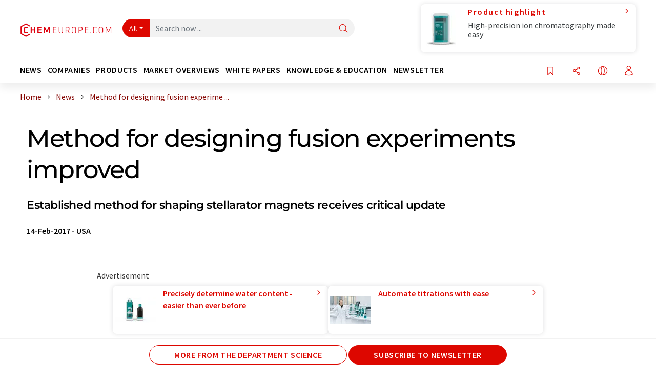

--- FILE ---
content_type: text/html; charset=UTF-8
request_url: https://www.chemeurope.com/en/news/161862/method-for-designing-fusion-experiments-improved.html
body_size: 35733
content:
<!doctype html>
<html lang="en"  prefix="og: http://ogp.me/ns#">
<head>
    <meta charset="utf-8">
    <meta http-equiv="X-UA-Compatible" content="IE=edge">
    <meta http-equiv="Content-Language" content="en">
    <meta name="viewport" content="width=device-width, initial-scale=1">
        <link rel="stylesheet" href="//static.chemie.de//portal_assets/chem/css/chem-main.min.8f5a38fe.css">
                <link rel="stylesheet" media="print" href="//static.chemie.de//portal_assets/print/css/print-main.min.b99531af.css">
    
    
    <title>Method for designing fusion experiments improved - Established method for shaping stellarator magnets receives critical update</title>
    <meta name="description" content="&quot;Measure twice, cut once&quot; is an old carpenter's proverb--a reminder that careful planning can save time and materials in the long run.
The concept also applies to the design of stellarators, whic ...">
<meta name="news_keywords" content="software, plasma, nuclear fusion, physics, mathematics">
<meta property="og:url" content="https://www.chemeurope.com/en/news/161862/method-for-designing-fusion-experiments-improved.html">
<meta property="og:title" content="Method for designing fusion experiments improved">
<meta property="og:description" content="&quot;Measure twice, cut once&quot; is an old carpenter's proverb--a reminder that careful planning can save time and materials in the long run.
The concept also applies to the design of stellarators, whic ...">
<meta property="og:type" content="news">
<meta property="og:image" content="https://img.chemie.de/Portal/News/36234_4fnmQrWH9.jpg?tr=n-xzoom">

            <link rel="canonical" href="https://www.chemeurope.com/en/news/161862/method-for-designing-fusion-experiments-improved.html">
    
    
                        <link rel="alternate" hreflang="en" href="https://www.chemeurope.com/en/news/161862/method-for-designing-fusion-experiments-improved.html">
                            <link rel="alternate" hreflang="x-default" href="https://www.chemeurope.com/en/news/161862/method-for-designing-fusion-experiments-improved.html">
                                                                                    
    <script src="//static.chemie.de//portal_assets/js/external/jquery-3.6.0.min.js"></script>

    

    
            <link rel="alternate" type="application/rss+xml" title="Method for designing fusion experiments improved - Established method for shaping stellarator magnets receives critical update" href="https://www.chemeurope.com/en/news/rss/">
        

    <script>
var _dvq = _dvq || {};
_dvq['hasab'] = true;
_dvq['channel'] = 'chem';
_dvq['portal'] = 'ceurope';
_dvq['language'] = 'en';
_dvq['WT.cg_n'] = 'Aktuelles';
_dvq['WT.cg_s'] = 'News';
_dvq['DCSext.wt_cg_3'] = 'Detail';
_dvq['DCSext.wt_cg_4'] = 'Method for designing fusion experiments improved';
_dvq['DCSext.wt_id'] = '161862';
_dvq['DCSext.wt_ct'] = 'News';
_dvq['DCSext.wt_ressort'] = 'FOR;PRODE';
_dvq['DCSext.wt_branche'] = 'CHEM;VERF';
_dvq['DCSext.wt_land'] = 'US';
_dvq['DCSext.wt_omid'] = '34556';
_dvq['DCSext.wt_st'] = 'Detail';
_dvq['WT.si_n'] = 'Infoanfrage;Weiterempfehlen';
_dvq['WT.si_p'] = 'Detail;Detail';
</script><script>
window._mtm = window._mtm || [];
window._mtm.push({
'page_cmid': '161862',
'page_uuid': '6ca24a2e-3f37-4b6f-a5e3-7a1af3dc075a',
'page_content_type': 'News',
'page_omid': ';34556;',
'page_type': 'Detail',
'page_channel': 'chem',
'page_language': 'en',
'page_portal': 'chemeurope.com',
'page_pagecontent_type': 'News:Detail',
'page_identifier': 'https://www.chemeurope.com/en/news/161862/method-for-designing-fusion-experiments-improved.html'
});
</script>
<script>
var _dvStartTime = (new Date()).getTime();
function dvPageViewEvent() {
    divolte.signal('lumPageView', _dvq);
}
</script>
<!-- Matomo Tag Manager -->
<script>
  var _mtm = window._mtm = window._mtm || [];
  _mtm.push({'mtm.startTime': (new Date().getTime()), 'event': 'mtm.Start'});
  (function() {
    var d=document, g=d.createElement('script'), s=d.getElementsByTagName('script')[0];
    g.async=true; g.src='https://mt.chemeurope.com/js/container_6Yt36YEH.js'; s.parentNode.insertBefore(g,s);
  })();
</script>
<!-- End Matomo Tag Manager -->

    

    
    <!-- Google Tag Manager -->
<script>(function(w,d,s,l,i){w[l]=w[l]||[];w[l].push({'gtm.start':
new Date().getTime(),event:'gtm.js'});var f=d.getElementsByTagName(s)[0],
j=d.createElement(s),dl=l!='dataLayer'?'&l='+l:'';j.async=true;j.src=
'https://www.googletagmanager.com/gtm.js?id='+i+dl;f.parentNode.insertBefore(j,f);
})(window,document,'script','dataLayer','GTM-P47HSFF');</script>
<!-- End Google Tag Manager -->

    
    
            <script>
window.dataLayer = window.dataLayer || [];
window.dataLayer.push({"event":"detailseite_view","seite_content_type":"News","seite_content_id":"161862","seite_content_name":"Method for designing fusion experiments improved","seite_company_id":"34556","seite_page_type":"Detail","seite_lang":"en","seite_source":"Default"});</script>    
                
            <script>
    (window.__ba = window.__ba || {}).publisher = window.__ba.publisher || {};
    window.__ba.publisher.section = 'news';
    window.__ba.publisher.keywords = 'english';
</script>
<script src="https://www.chemeurope.com//chemeurope.com.js" async></script>
    </head>

<body>
<script type="text/javascript" data-cmp-ab="1">window.cmp_customlanguages = [{"l":"DE","i":"de","r":0,"t":"DE-"}];</script>
<script>if(!"gdprAppliesGlobally" in window){window.gdprAppliesGlobally=true}if(!("cmp_id" in window)||window.cmp_id<1){window.cmp_id=0}if(!("cmp_cdid" in window)){window.cmp_cdid="eede7ab766ec"}if(!("cmp_params" in window)){window.cmp_params=""}if(!("cmp_host" in window)){window.cmp_host="b.delivery.consentmanager.net"}if(!("cmp_cdn" in window)){window.cmp_cdn="cdn.consentmanager.net"}if(!("cmp_proto" in window)){window.cmp_proto="https:"}if(!("cmp_codesrc" in window)){window.cmp_codesrc="1"}window.cmp_getsupportedLangs=function(){var b=["DE","EN","FR","IT","NO","DA","FI","ES","PT","RO","BG","ET","EL","GA","HR","LV","LT","MT","NL","PL","SV","SK","SL","CS","HU","RU","SR","ZH","TR","UK","AR","BS"];if("cmp_customlanguages" in window){for(var a=0;a<window.cmp_customlanguages.length;a++){b.push(window.cmp_customlanguages[a].l.toUpperCase())}}return b};window.cmp_getRTLLangs=function(){var a=["AR"];if("cmp_customlanguages" in window){for(var b=0;b<window.cmp_customlanguages.length;b++){if("r" in window.cmp_customlanguages[b]&&window.cmp_customlanguages[b].r){a.push(window.cmp_customlanguages[b].l)}}}return a};window.cmp_getlang=function(j){if(typeof(j)!="boolean"){j=true}if(j&&typeof(cmp_getlang.usedlang)=="string"&&cmp_getlang.usedlang!==""){return cmp_getlang.usedlang}var g=window.cmp_getsupportedLangs();var c=[];var f=location.hash;var e=location.search;var a="languages" in navigator?navigator.languages:[];if(f.indexOf("cmplang=")!=-1){c.push(f.substr(f.indexOf("cmplang=")+8,2).toUpperCase())}else{if(e.indexOf("cmplang=")!=-1){c.push(e.substr(e.indexOf("cmplang=")+8,2).toUpperCase())}else{if("cmp_setlang" in window&&window.cmp_setlang!=""){c.push(window.cmp_setlang.toUpperCase())}else{if(a.length>0){for(var d=0;d<a.length;d++){c.push(a[d])}}}}}if("language" in navigator){c.push(navigator.language)}if("userLanguage" in navigator){c.push(navigator.userLanguage)}var h="";for(var d=0;d<c.length;d++){var b=c[d].toUpperCase();if(g.indexOf(b)!=-1){h=b;break}if(b.indexOf("-")!=-1){b=b.substr(0,2)}if(g.indexOf(b)!=-1){h=b;break}}if(h==""&&typeof(cmp_getlang.defaultlang)=="string"&&cmp_getlang.defaultlang!==""){return cmp_getlang.defaultlang}else{if(h==""){h="EN"}}h=h.toUpperCase();return h};(function(){var u=document;var v=u.getElementsByTagName;var h=window;var o="";var b="_en";if("cmp_getlang" in h){o=h.cmp_getlang().toLowerCase();if("cmp_customlanguages" in h){for(var q=0;q<h.cmp_customlanguages.length;q++){if(h.cmp_customlanguages[q].l.toUpperCase()==o.toUpperCase()){o="en";break}}}b="_"+o}function x(i,e){var w="";i+="=";var s=i.length;var d=location;if(d.hash.indexOf(i)!=-1){w=d.hash.substr(d.hash.indexOf(i)+s,9999)}else{if(d.search.indexOf(i)!=-1){w=d.search.substr(d.search.indexOf(i)+s,9999)}else{return e}}if(w.indexOf("&")!=-1){w=w.substr(0,w.indexOf("&"))}return w}var k=("cmp_proto" in h)?h.cmp_proto:"https:";if(k!="http:"&&k!="https:"){k="https:"}var g=("cmp_ref" in h)?h.cmp_ref:location.href;var j=u.createElement("script");j.setAttribute("data-cmp-ab","1");var c=x("cmpdesign","cmp_design" in h?h.cmp_design:"");var f=x("cmpregulationkey","cmp_regulationkey" in h?h.cmp_regulationkey:"");var r=x("cmpgppkey","cmp_gppkey" in h?h.cmp_gppkey:"");var n=x("cmpatt","cmp_att" in h?h.cmp_att:"");j.src=k+"//"+h.cmp_host+"/delivery/cmp.php?"+("cmp_id" in h&&h.cmp_id>0?"id="+h.cmp_id:"")+("cmp_cdid" in h?"&cdid="+h.cmp_cdid:"")+"&h="+encodeURIComponent(g)+(c!=""?"&cmpdesign="+encodeURIComponent(c):"")+(f!=""?"&cmpregulationkey="+encodeURIComponent(f):"")+(r!=""?"&cmpgppkey="+encodeURIComponent(r):"")+(n!=""?"&cmpatt="+encodeURIComponent(n):"")+("cmp_params" in h?"&"+h.cmp_params:"")+(u.cookie.length>0?"&__cmpfcc=1":"")+"&l="+o.toLowerCase()+"&o="+(new Date()).getTime();j.type="text/javascript";j.async=true;if(u.currentScript&&u.currentScript.parentElement){u.currentScript.parentElement.appendChild(j)}else{if(u.body){u.body.appendChild(j)}else{var t=v("body");if(t.length==0){t=v("div")}if(t.length==0){t=v("span")}if(t.length==0){t=v("ins")}if(t.length==0){t=v("script")}if(t.length==0){t=v("head")}if(t.length>0){t[0].appendChild(j)}}}var m="js";var p=x("cmpdebugunminimized","cmpdebugunminimized" in h?h.cmpdebugunminimized:0)>0?"":".min";var a=x("cmpdebugcoverage","cmp_debugcoverage" in h?h.cmp_debugcoverage:"");if(a=="1"){m="instrumented";p=""}var j=u.createElement("script");j.src=k+"//"+h.cmp_cdn+"/delivery/"+m+"/cmp"+b+p+".js";j.type="text/javascript";j.setAttribute("data-cmp-ab","1");j.async=true;if(u.currentScript&&u.currentScript.parentElement){u.currentScript.parentElement.appendChild(j)}else{if(u.body){u.body.appendChild(j)}else{var t=v("body");if(t.length==0){t=v("div")}if(t.length==0){t=v("span")}if(t.length==0){t=v("ins")}if(t.length==0){t=v("script")}if(t.length==0){t=v("head")}if(t.length>0){t[0].appendChild(j)}}}})();window.cmp_addFrame=function(b){if(!window.frames[b]){if(document.body){var a=document.createElement("iframe");a.style.cssText="display:none";if("cmp_cdn" in window&&"cmp_ultrablocking" in window&&window.cmp_ultrablocking>0){a.src="//"+window.cmp_cdn+"/delivery/empty.html"}a.name=b;a.setAttribute("title","Intentionally hidden, please ignore");a.setAttribute("role","none");a.setAttribute("tabindex","-1");document.body.appendChild(a)}else{window.setTimeout(window.cmp_addFrame,10,b)}}};window.cmp_rc=function(h){var b=document.cookie;var f="";var d=0;while(b!=""&&d<100){d++;while(b.substr(0,1)==" "){b=b.substr(1,b.length)}var g=b.substring(0,b.indexOf("="));if(b.indexOf(";")!=-1){var c=b.substring(b.indexOf("=")+1,b.indexOf(";"))}else{var c=b.substr(b.indexOf("=")+1,b.length)}if(h==g){f=c}var e=b.indexOf(";")+1;if(e==0){e=b.length}b=b.substring(e,b.length)}return(f)};window.cmp_stub=function(){var a=arguments;__cmp.a=__cmp.a||[];if(!a.length){return __cmp.a}else{if(a[0]==="ping"){if(a[1]===2){a[2]({gdprApplies:gdprAppliesGlobally,cmpLoaded:false,cmpStatus:"stub",displayStatus:"hidden",apiVersion:"2.2",cmpId:31},true)}else{a[2](false,true)}}else{if(a[0]==="getUSPData"){a[2]({version:1,uspString:window.cmp_rc("")},true)}else{if(a[0]==="getTCData"){__cmp.a.push([].slice.apply(a))}else{if(a[0]==="addEventListener"||a[0]==="removeEventListener"){__cmp.a.push([].slice.apply(a))}else{if(a.length==4&&a[3]===false){a[2]({},false)}else{__cmp.a.push([].slice.apply(a))}}}}}}};window.cmp_gpp_ping=function(){return{gppVersion:"1.0",cmpStatus:"stub",cmpDisplayStatus:"hidden",supportedAPIs:["tcfca","usnat","usca","usva","usco","usut","usct"],cmpId:31}};window.cmp_gppstub=function(){var a=arguments;__gpp.q=__gpp.q||[];if(!a.length){return __gpp.q}var g=a[0];var f=a.length>1?a[1]:null;var e=a.length>2?a[2]:null;if(g==="ping"){return window.cmp_gpp_ping()}else{if(g==="addEventListener"){__gpp.e=__gpp.e||[];if(!("lastId" in __gpp)){__gpp.lastId=0}__gpp.lastId++;var c=__gpp.lastId;__gpp.e.push({id:c,callback:f});return{eventName:"listenerRegistered",listenerId:c,data:true,pingData:window.cmp_gpp_ping()}}else{if(g==="removeEventListener"){var h=false;__gpp.e=__gpp.e||[];for(var d=0;d<__gpp.e.length;d++){if(__gpp.e[d].id==e){__gpp.e[d].splice(d,1);h=true;break}}return{eventName:"listenerRemoved",listenerId:e,data:h,pingData:window.cmp_gpp_ping()}}else{if(g==="getGPPData"){return{sectionId:3,gppVersion:1,sectionList:[],applicableSections:[0],gppString:"",pingData:window.cmp_gpp_ping()}}else{if(g==="hasSection"||g==="getSection"||g==="getField"){return null}else{__gpp.q.push([].slice.apply(a))}}}}}};window.cmp_msghandler=function(d){var a=typeof d.data==="string";try{var c=a?JSON.parse(d.data):d.data}catch(f){var c=null}if(typeof(c)==="object"&&c!==null&&"__cmpCall" in c){var b=c.__cmpCall;window.__cmp(b.command,b.parameter,function(h,g){var e={__cmpReturn:{returnValue:h,success:g,callId:b.callId}};d.source.postMessage(a?JSON.stringify(e):e,"*")})}if(typeof(c)==="object"&&c!==null&&"__uspapiCall" in c){var b=c.__uspapiCall;window.__uspapi(b.command,b.version,function(h,g){var e={__uspapiReturn:{returnValue:h,success:g,callId:b.callId}};d.source.postMessage(a?JSON.stringify(e):e,"*")})}if(typeof(c)==="object"&&c!==null&&"__tcfapiCall" in c){var b=c.__tcfapiCall;window.__tcfapi(b.command,b.version,function(h,g){var e={__tcfapiReturn:{returnValue:h,success:g,callId:b.callId}};d.source.postMessage(a?JSON.stringify(e):e,"*")},b.parameter)}if(typeof(c)==="object"&&c!==null&&"__gppCall" in c){var b=c.__gppCall;window.__gpp(b.command,function(h,g){var e={__gppReturn:{returnValue:h,success:g,callId:b.callId}};d.source.postMessage(a?JSON.stringify(e):e,"*")},"parameter" in b?b.parameter:null,"version" in b?b.version:1)}};window.cmp_setStub=function(a){if(!(a in window)||(typeof(window[a])!=="function"&&typeof(window[a])!=="object"&&(typeof(window[a])==="undefined"||window[a]!==null))){window[a]=window.cmp_stub;window[a].msgHandler=window.cmp_msghandler;window.addEventListener("message",window.cmp_msghandler,false)}};window.cmp_setGppStub=function(a){if(!(a in window)||(typeof(window[a])!=="function"&&typeof(window[a])!=="object"&&(typeof(window[a])==="undefined"||window[a]!==null))){window[a]=window.cmp_gppstub;window[a].msgHandler=window.cmp_msghandler;window.addEventListener("message",window.cmp_msghandler,false)}};window.cmp_addFrame("__cmpLocator");if(!("cmp_disableusp" in window)||!window.cmp_disableusp){window.cmp_addFrame("__uspapiLocator")}if(!("cmp_disabletcf" in window)||!window.cmp_disabletcf){window.cmp_addFrame("__tcfapiLocator")}if(!("cmp_disablegpp" in window)||!window.cmp_disablegpp){window.cmp_addFrame("__gppLocator")}window.cmp_setStub("__cmp");if(!("cmp_disabletcf" in window)||!window.cmp_disabletcf){window.cmp_setStub("__tcfapi")}if(!("cmp_disableusp" in window)||!window.cmp_disableusp){window.cmp_setStub("__uspapi")}if(!("cmp_disablegpp" in window)||!window.cmp_disablegpp){window.cmp_setGppStub("__gpp")};</script><!-- Google Tag Manager (noscript) -->
<noscript><iframe src="https://www.googletagmanager.com/ns.html?id=GTM-P47HSFF"
height="0" width="0" style="display:none;visibility:hidden"></iframe></noscript>
<!-- End Google Tag Manager (noscript) -->

    <div id='bsContainer'>
        <div id='Ads_BA_BS' style='position:relative;'></div>                    <div id="skyContainer">
                <div id='Ads_BA_SKY' style=''></div>            </div>
            </div>



<header>
    <nav class="menu__logo-line navbar navbar-expand-lg with-cow">
        <div class="container-xxl">
            <div class="navbar-wrapper">
                <a class="navbar-brand" href="https://www.chemeurope.com/en/">
                    <img src="//static.chemie.de//portal_assets/ceurope/images/logo.png"
                         alt="chemeurope.com">
                </a>
                <div id="main-search-container" class="navbar-searchbox">
                    <form method="GET" class="search-form" name="search-form"
                          action="https://www.chemeurope.com/en/search/">
                        <div class="input-group">
                            <button id="selectedfilter"
                                    class="btn btn-outline-secondary dropdown-toggle btn-dropdown" type="button"
                                    data-bs-toggle="dropdown" aria-expanded="false">All</button>
                            <ul class="dropdown-menu">
            <li><a class="main-search-dropdown-item dropdown-item" href="#" data-value="">All</a>
        </li>
            <li><a class="main-search-dropdown-item dropdown-item" href="#" data-value="news">News</a>
        </li>
            <li><a class="main-search-dropdown-item dropdown-item" href="#" data-value="companies">Companies</a>
        </li>
            <li><a class="main-search-dropdown-item dropdown-item" href="#" data-value="products">Products</a>
        </li>
            <li><a class="main-search-dropdown-item dropdown-item" href="#" data-value="whitepaper">White papers</a>
        </li>
            <li><a class="main-search-dropdown-item dropdown-item" href="#" data-value="webinars">Webinars</a>
        </li>
            <li><a class="main-search-dropdown-item dropdown-item" href="#" data-value="focuspages">Topic worlds</a>
        </li>
            <li><a class="main-search-dropdown-item dropdown-item" href="#" data-value="marketoverviews">Market overviews</a>
        </li>
            <li><a class="main-search-dropdown-item dropdown-item" href="#" data-value="lexicon">Lexicon</a>
        </li>
            <li><a class="main-search-dropdown-item dropdown-item" href="#" data-value="associations">Associations</a>
        </li>
            <li><a class="main-search-dropdown-item dropdown-item" href="#" data-value="institutes">Research institutes</a>
        </li>
            <li><a class="main-search-dropdown-item dropdown-item" href="#" data-value="infographics">Infographics</a>
        </li>
            <li><a class="main-search-dropdown-item dropdown-item" href="#" data-value="podcasts">Podcasts</a>
        </li>
    </ul>
                            <input type="hidden" name="source" id="filterInput" value="">
                            <div id="main-search-test" class="navbar-searchbox">
                            <input id="main-search"
                                   class="js-autocomplete navbar-search-input form-control"
                                   name="q"
                                   type="text"
                                   data-autosubmitform="search-form"
                                   data-autocomplete_url="https://www.chemeurope.com/en/search/global/"
                                   data-lang="en"
                                   data-max="20"
                                   data-scrollHeight="300"
                                   data-delay="500"
                                   data-append_to="main-search-test"
                                   data-inject_source=1
                                   data-group_results="true"
                                   placeholder="Search now ...">
                            <button class="btn btn-icon" type="submit" aria-label="Search">
                                <i class="icon-search"></i></button>
                            </div>
                        </div>
                    </form>
                </div>

                <div class="navbar-shortcuts">
                    <div class="navbar-search js-navbar-menu-toggle">
                        <button class="btn btn-icon" aria-label="Search"><i class="icon-search"></i>
                        </button>
                    </div>
                    <div class="open-on-hover-lg navbar-share dropdown js-navbar-menu-toggle js-dropdown-container-popover">
                        <button
                                class="btn btn-icon js-dropdown-popover"
                                data-bs-toggle="dropdown"
                                data-bs-auto-close="outside"
                                data-title="Method for designing fusion experiments improved"
                                data-url="https://www.chemeurope.com/en/news/161862/method-for-designing-fusion-experiments-improved.html"
                                aria-label="Share">
                            <i class="icon-share"></i>
                        </button>
                        <ul class="dropdown-menu dropdown-menu-shortcuts share">
    <li class="dropdown-item">
        <a onclick="divolte.signal('sidebar.link', {'channel':'chem', 'portal':'ceurope', 'language':'en', 'WT.cg_n':'Aktuelles', 'WT.cg_s':'News', 'DCSext.wt_id':'161862', 'DCSext.wt_ct':'News', 'DCSext.wt_omid':'34556', 'DCSext.wt_st':'linkedin', 'DCS.dcsuri':''+'/'+'en'+'/'+'news'+'/'+'161862'+'/'+'method-for-designing-fusion-experiments-improved.html', 'DCS.dcssip':'www.chemeurope.com', 'WT.dl': '24'}); window._mtm = window._mtm || []; window._mtm.push({'event': 'interaction', 'event_category': 'klick', 'event_action': 'sidebar.link', 'event_name': 'share.linkedin', 'page_cmid': '161862', 'page_uuid': '6ca24a2e-3f37-4b6f-a5e3-7a1af3dc075a', 'page_content_type': 'News', 'page_omid': ';34556;', 'page_type': 'linkedin', 'page_channel': 'chem', 'page_language': 'en', 'page_portal': 'chemeurope.com', 'page_pagecontent_type': 'News:linkedin'});" target="_blank" href="https://www.linkedin.com/shareArticle?mini=true&url=https://www.chemeurope.com/en/news/161862/method-for-designing-fusion-experiments-improved.html&title=Method%20for%20designing%20fusion%20experiments%20improved">
            <i class="icon-linkedin"></i> Linkedin
        </a>
    </li>
    <li class="dropdown-item">
        <a onclick="divolte.signal('sidebar.link', {'channel':'chem', 'portal':'ceurope', 'language':'en', 'WT.cg_n':'Aktuelles', 'WT.cg_s':'News', 'DCSext.wt_id':'161862', 'DCSext.wt_ct':'News', 'DCSext.wt_omid':'34556', 'DCSext.wt_st':'reddit', 'DCS.dcsuri':''+'/'+'en'+'/'+'news'+'/'+'161862'+'/'+'method-for-designing-fusion-experiments-improved.html', 'DCS.dcssip':'www.chemeurope.com', 'WT.dl': '24'}); window._mtm = window._mtm || []; window._mtm.push({'event': 'interaction', 'event_category': 'klick', 'event_action': 'sidebar.link', 'event_name': 'share.reddit', 'page_cmid': '161862', 'page_uuid': '6ca24a2e-3f37-4b6f-a5e3-7a1af3dc075a', 'page_content_type': 'News', 'page_omid': ';34556;', 'page_type': 'reddit', 'page_channel': 'chem', 'page_language': 'en', 'page_portal': 'chemeurope.com', 'page_pagecontent_type': 'News:reddit'});" target="_blank" href="https://www.reddit.com/submit?url=https://www.chemeurope.com/en/news/161862/method-for-designing-fusion-experiments-improved.html&title=Method%20for%20designing%20fusion%20experiments%20improved">
            <i class="icon-reddit"></i> Reddit
        </a>
    </li>
    <li class="dropdown-item">
        <a onclick="divolte.signal('sidebar.link', {'channel':'chem', 'portal':'ceurope', 'language':'en', 'WT.cg_n':'Aktuelles', 'WT.cg_s':'News', 'DCSext.wt_id':'161862', 'DCSext.wt_ct':'News', 'DCSext.wt_omid':'34556', 'DCSext.wt_st':'facebook', 'DCS.dcsuri':''+'/'+'en'+'/'+'news'+'/'+'161862'+'/'+'method-for-designing-fusion-experiments-improved.html', 'DCS.dcssip':'www.chemeurope.com', 'WT.dl': '24'}); window._mtm = window._mtm || []; window._mtm.push({'event': 'interaction', 'event_category': 'klick', 'event_action': 'sidebar.link', 'event_name': 'share.facebook', 'page_cmid': '161862', 'page_uuid': '6ca24a2e-3f37-4b6f-a5e3-7a1af3dc075a', 'page_content_type': 'News', 'page_omid': ';34556;', 'page_type': 'facebook', 'page_channel': 'chem', 'page_language': 'en', 'page_portal': 'chemeurope.com', 'page_pagecontent_type': 'News:facebook'});" target="_blank" href="https://facebook.com/sharer.php?u=https://www.chemeurope.com/en/news/161862/method-for-designing-fusion-experiments-improved.html&t=Method%20for%20designing%20fusion%20experiments%20improved">
            <i class="icon-facebook"></i> Facebook
        </a>
    </li>
    <li class="dropdown-item">
        <a onclick="divolte.signal('sidebar.link', {'channel':'chem', 'portal':'ceurope', 'language':'en', 'WT.cg_n':'Aktuelles', 'WT.cg_s':'News', 'DCSext.wt_id':'161862', 'DCSext.wt_ct':'News', 'DCSext.wt_omid':'34556', 'DCSext.wt_st':'bluesky', 'DCS.dcsuri':''+'/'+'en'+'/'+'news'+'/'+'161862'+'/'+'method-for-designing-fusion-experiments-improved.html', 'DCS.dcssip':'www.chemeurope.com', 'WT.dl': '24'}); window._mtm = window._mtm || []; window._mtm.push({'event': 'interaction', 'event_category': 'klick', 'event_action': 'sidebar.link', 'event_name': 'share.bluesky', 'page_cmid': '161862', 'page_uuid': '6ca24a2e-3f37-4b6f-a5e3-7a1af3dc075a', 'page_content_type': 'News', 'page_omid': ';34556;', 'page_type': 'bluesky', 'page_channel': 'chem', 'page_language': 'en', 'page_portal': 'chemeurope.com', 'page_pagecontent_type': 'News:bluesky'});" target="_blank" href="https://bsky.app/intent/compose?text=Method%20for%20designing%20fusion%20experiments%20improvedA%20https://www.chemeurope.com/en/news/161862/method-for-designing-fusion-experiments-improved.html">
            <i class="icon-bluesky"></i> Bluesky
        </a>
    </li>
    <li class="dropdown-item">
        <a onclick="divolte.signal('sidebar.link', {'channel':'chem', 'portal':'ceurope', 'language':'en', 'WT.cg_n':'Aktuelles', 'WT.cg_s':'News', 'DCSext.wt_id':'161862', 'DCSext.wt_ct':'News', 'DCSext.wt_omid':'34556', 'DCSext.wt_st':'twitter', 'DCS.dcsuri':''+'/'+'en'+'/'+'news'+'/'+'161862'+'/'+'method-for-designing-fusion-experiments-improved.html', 'DCS.dcssip':'www.chemeurope.com', 'WT.dl': '24'}); window._mtm = window._mtm || []; window._mtm.push({'event': 'interaction', 'event_category': 'klick', 'event_action': 'sidebar.link', 'event_name': 'share.twitter', 'page_cmid': '161862', 'page_uuid': '6ca24a2e-3f37-4b6f-a5e3-7a1af3dc075a', 'page_content_type': 'News', 'page_omid': ';34556;', 'page_type': 'twitter', 'page_channel': 'chem', 'page_language': 'en', 'page_portal': 'chemeurope.com', 'page_pagecontent_type': 'News:twitter'});" target="_blank" href="https://twitter.com/intent/tweet?url=https://www.chemeurope.com/en/news/161862/method-for-designing-fusion-experiments-improved.html&amp;text=Method%20for%20designing%20fusion%20experiments%20improved">
            <i class="icon-xcorp"></i> X
        </a>
    </li>
    <li class="dropdown-item">
        <a
            onclick="divolte.signal('sidebar.link', {'channel':'chem', 'portal':'ceurope', 'language':'en', 'WT.cg_n':'Aktuelles', 'WT.cg_s':'News', 'DCSext.wt_id':'161862', 'DCSext.wt_ct':'News', 'DCSext.wt_omid':'34556', 'DCSext.wt_st':'mastodon', 'DCS.dcsuri':''+'/'+'en'+'/'+'news'+'/'+'161862'+'/'+'method-for-designing-fusion-experiments-improved.html', 'DCS.dcssip':'www.chemeurope.com', 'WT.dl': '24'}); window._mtm = window._mtm || []; window._mtm.push({'event': 'interaction', 'event_category': 'klick', 'event_action': 'sidebar.link', 'event_name': 'share.mastodon', 'page_cmid': '161862', 'page_uuid': '6ca24a2e-3f37-4b6f-a5e3-7a1af3dc075a', 'page_content_type': 'News', 'page_omid': ';34556;', 'page_type': 'mastodon', 'page_channel': 'chem', 'page_language': 'en', 'page_portal': 'chemeurope.com', 'page_pagecontent_type': 'News:mastodon'});"                 href="https://mastodonshare.com/?text=Method%20for%20designing%20fusion%20experiments%20improved%20https://www.chemeurope.com/en/news/161862/method-for-designing-fusion-experiments-improved.html"
           target="_blank"
           rel="noopener noreferrer">
            <i class="icon-mastodon"></i> Mastodon
        </a>
    </li>
    <li class="dropdown-item">
        <a onclick="divolte.signal('sidebar.link', {'channel':'chem', 'portal':'ceurope', 'language':'en', 'WT.cg_n':'Aktuelles', 'WT.cg_s':'News', 'DCSext.wt_id':'161862', 'DCSext.wt_ct':'News', 'DCSext.wt_omid':'34556', 'DCSext.wt_st':'xing', 'DCS.dcsuri':''+'/'+'en'+'/'+'news'+'/'+'161862'+'/'+'method-for-designing-fusion-experiments-improved.html', 'DCS.dcssip':'www.chemeurope.com', 'WT.dl': '24'}); window._mtm = window._mtm || []; window._mtm.push({'event': 'interaction', 'event_category': 'klick', 'event_action': 'sidebar.link', 'event_name': 'share.xing', 'page_cmid': '161862', 'page_uuid': '6ca24a2e-3f37-4b6f-a5e3-7a1af3dc075a', 'page_content_type': 'News', 'page_omid': ';34556;', 'page_type': 'xing', 'page_channel': 'chem', 'page_language': 'en', 'page_portal': 'chemeurope.com', 'page_pagecontent_type': 'News:xing'});" target="_blank" href="https://www.xing.com/spi/shares/new?url=https://www.chemeurope.com/en/news/161862/method-for-designing-fusion-experiments-improved.html">
            <i class="icon-xing"></i> Xing
        </a>
    </li>
    <li class="dropdown-item">
        <a onclick="divolte.signal('sidebar.link', {'channel':'chem', 'portal':'ceurope', 'language':'en', 'WT.cg_n':'Aktuelles', 'WT.cg_s':'News', 'DCSext.wt_id':'161862', 'DCSext.wt_ct':'News', 'DCSext.wt_omid':'34556', 'DCSext.wt_st':'email', 'DCS.dcsuri':''+'/'+'en'+'/'+'news'+'/'+'161862'+'/'+'method-for-designing-fusion-experiments-improved.html', 'DCS.dcssip':'www.chemeurope.com', 'WT.dl': '24'}); window._mtm = window._mtm || []; window._mtm.push({'event': 'interaction', 'event_category': 'klick', 'event_action': 'sidebar.link', 'event_name': 'share.email', 'page_cmid': '161862', 'page_uuid': '6ca24a2e-3f37-4b6f-a5e3-7a1af3dc075a', 'page_content_type': 'News', 'page_omid': ';34556;', 'page_type': 'email', 'page_channel': 'chem', 'page_language': 'en', 'page_portal': 'chemeurope.com', 'page_pagecontent_type': 'News:email'});" target="_blank" href="mailto:?subject=Method%20for%20designing%20fusion%20experiments%20improved&body=https%3A%2F%2Fwww.chemeurope.com%2Fen%2Fnews%2F161862%2Fmethod-for-designing-fusion-experiments-improved.html">
            <i class="icon-mail"></i> E-mail
        </a>
    </li>
</ul>                    </div>

                    <div class="open-on-hover-lg sub-menu-item dropdown js-dropdown-container-popover language-switch navbar-language-switch js-navbar-menu-toggle">
    <button class="btn btn-icon js-dropdown-popover btn-icon-txt" data-bs-toggle="dropdown" data-bs-auto-close="outside"
            aria-label="Change language">
        <i class="icon-globe"></i>
    </button>
        <ul class="dropdown-menu dropdown-menu-shortcuts language-switcher">
                    <li class="dropdown-item active"><a
                        href="https://www.chemeurope.com/en/news/161862/method-for-designing-fusion-experiments-improved.html">English</a></li>
                    <li class="dropdown-item "><a
                        href="https://www.chemie.de/news/">Deutsch</a></li>
                    <li class="dropdown-item "><a
                        href="https://www.quimica.es/noticias/">Español</a></li>
                    <li class="dropdown-item "><a
                        href="https://www.chemeurope.com/fr/news/">Français</a></li>
                    <li class="dropdown-item "><a
                        href="https://www.chemeurope.com/it/notizie/">Italiano</a></li>
                    <li class="dropdown-item "><a
                        href="https://www.chemeurope.com/pt/noticias/">Português</a></li>
            </ul>
</div>
                    <div class=" navbar-save js-fav_main News_Object--161862--84797" 
     data-url="https://www.chemeurope.com/en/visitor/send/">
    <div class="spinner-border spinner-portal js-fav-spinner js-fav-hide" role="status">
        <span class="visually-hidden">Loading...</span>
    </div>
    <div class="sub-menu-item dropdown js-fav-saved  js-fav-hide ">
        <button class="btn btn-icon" data-bs-toggle="dropdown" data-bs-auto-close="outside">
            <i class="icon-saved"></i> <span class="d-none d-lg-inline-block">Bookmark</span>         </button>
        <ul class="dropdown-menu dropdown-menu-shortcuts merken">
            <li class="dropdown-item"><a href="https://www.chemeurope.com/en/myportal/favourites/"><i class="icon-link-arrow"></i> Bookmark list</a></li>
        </ul>
    </div>
    <div class="sub-menu-item dropdown js-fav-save ">
        <button class="btn btn-icon js-fav"
                data-wtdata="{&quot;cg_n&quot;:&quot;Aktuelles&quot;,&quot;cg_s&quot;:&quot;News&quot;,&quot;wt_id&quot;:&quot;161862&quot;,&quot;wt_ct&quot;:&quot;News&quot;,&quot;wt_omid&quot;:&quot;2264206&quot;,&quot;ti&quot;:&quot;Method for designing fusion experiments improved&quot;,&quot;wt_st&quot;:&quot;Merken&quot;,&quot;channel&quot;:&quot;chem&quot;,&quot;portal&quot;:&quot;ceurope&quot;,&quot;language&quot;:&quot;en&quot;}"
                data-uniqid="News_Object--161862--84797" 
                data-data1="News_Object" 
                data-data2="161862" 
                data-data3="84797" 
                data-data4="" 
                data-cmd="favSave" 
                data-bs-container="body" 
                data-bs-trigger="hover focus" 
                data-bs-toggle="popover" 
                data-bs-placement="bottom" 
                data-bs-content="Add this page to your watchlist"
                aria-label="Save to your watch list">
            <i class="icon-save"></i> <span class="d-none d-lg-inline-block">Bookmark</span>        </button>
    </div>
</div>                </div>

                <div class="navbar-toolbar">
                    <button class="btn btn-icon navbar-toggler" data-bs-toggle="offcanvas" data-bs-target="#main-menu"
                            aria-label="Toggle navigation">
                        <span class="navbar-toggler-icon"></span>
                    </button>
                </div>
            </div>
                <div class="cow"  data-track-content data-content-name="product-highlight-head" data-content-piece="high-precision-ion-chromatography-made-easy" data-content-target="https://www.chemeurope.com/en/products/1130573/940-professional-ic-vario-one-ses-pp-metrohm.html">
        <a
             onclick="divolte.signal('highlight.link', {'channel':'chem', 'portal':'ceurope', 'language':'en', 'WT.dl': '24'}); window._mtm = window._mtm || []; window._mtm.push({'event': 'interaction', 'event_category': 'klick', 'event_action': 'highlight.link', 'event_name': 'highlight.content', 'page_channel': 'chem', 'page_language': 'en', 'page_portal': 'chemeurope.com'});"                 href="https://www.chemeurope.com/en/products/1130573/940-professional-ic-vario-one-ses-pp-metrohm.html" class="cow-link d-flex justify-content-between">
            <div class="d-none d-lg-block order-lg-2 ms-lg-1">
                <i class="icon-chevron-s-right"></i>
            </div>
            <div class="order-lg-1 ms-lg-1 w-100">
                <span class="cow-title">
                                            Product highlight                                    </span>
                <span class="cow-description">High-precision ion chromatography made easy</span>
            </div>
            <div class="order-lg-0">
                <img class="cow-image" src="https://img.chemie.de/Portal/Products/940-professional-ic-vario-3801-pic-1_PQ6hPh3Oe.jpg?tr=n-m10"
                     alt="High-precision ion chromatography made easy">
            </div>
        </a>
    </div>
        </div>


    </nav>
    <nav class="menu__items navbar navbar-expand-lg with-cow">
        <div class="container-xxl">
            <div id="main-menu" class="main-menu offcanvas">
                <div class="offcanvas-body d-flex flex-column justify-content-between">
                    <ul class="navbar-nav dropdown">
                            <li class="nav-item">
                    <a class="nav-link btn-chevron-right-lg" data-url="https://www.chemeurope.com/en/news/" data-bs-toggle="dropdown" role="button" aria-expanded="false" href="#">News</a>
            <div class="dropdown-menu" onclick="event.stopPropagation()">
                <div class="container-xxl">
                    <a href="#" class="back-button btn-chevron-left-lg" onclick="$(this).parents('.dropdown-menu').prev().dropdown('toggle');">Zurück</a>
                    <div class="row wrapper">
                        <div class="col-12 col-lg-4">
                            <div class="main-section pe-lg-5">

                                            <a href="https://www.chemeurope.com/en/news/" class="section-title btn-chevron-right-lg">
                            <i class="icon-news d-none d-lg-inline"></i>
                        Discover News        </a>
    
                                        <ul class="section-list sub-section">
                    <li class="section-list-item">
                <a href="/en/newsletter/?source=Flyout" class="section-link btn-chevron-right-lg">
                                            <i class="icon-newsletter"></i>
                                        Subscribe to Newsletter                </a>
            </li>
            </ul>

                                                                    <div class="section-description">
                                        <p class="htitle section-description-heading">News</p>
                                        <p>
                                            We bring you up to date at all times: Discover the latest news from the chemical industry, analytics, lab technology and process engineering. Researched by us so you don't have to.                                        </p>
                                    </div>
                                                                                            </div>
                        </div>

                                                    <div class="col-12 col-lg-8 d-none d-lg-block">
                                <div class="row">
                                                                            <div class="col-lg-6">
    <div class="section ms-lg-3">
                    <p class="hsubtitle section-list-title">Selected departments</p>
                                    <ul class="section-list">
                                    <li class="section-list-item"><a href="https://www.chemeurope.com/en/news/research/order_r/" class="btn-chevron-right-lg">Science</a></li>
                                    <li class="section-list-item"><a href="https://www.chemeurope.com/en/news/business/order_r/" class="btn-chevron-right-lg">Business & finance</a></li>
                                    <li class="section-list-item"><a href="https://www.chemeurope.com/en/news/products/order_r/" class="btn-chevron-right-lg">Research and development</a></li>
                                    <li class="section-list-item"><a href="https://www.chemeurope.com/en/news/manufacturing/order_r/" class="btn-chevron-right-lg">Manufacturing</a></li>
                                    <li class="section-list-item"><a href="https://www.chemeurope.com/en/news/people/order_r/" class="btn-chevron-right-lg">People</a></li>
                            </ul>
            </div>
</div>
                                                                                                                                                    <div class="col-lg-6">
    <div class="section ms-lg-5">
                    <p class="hsubtitle section-list-title">Selected industries</p>
                                    <ul class="section-list">
                                    <li class="section-list-item"><a href="https://www.chemeurope.com/en/news/chemical-industry/order_i/" class="btn-chevron-right-lg">Chemistry</a></li>
                                    <li class="section-list-item"><a href="https://www.chemeurope.com/en/news/analytics/order_i/" class="btn-chevron-right-lg">Laboratory analysis / Laboratory measurement technology</a></li>
                                    <li class="section-list-item"><a href="https://www.chemeurope.com/en/news/chemical-engineering/order_i/" class="btn-chevron-right-lg">Chemical Engineering</a></li>
                                    <li class="section-list-item"><a href="https://www.chemeurope.com/en/news/environmental-engineering/order_i/" class="btn-chevron-right-lg">Environmental Technology</a></li>
                                    <li class="section-list-item"><a href="https://www.chemeurope.com/en/news/plastics/order_i/" class="btn-chevron-right-lg">Plastics</a></li>
                            </ul>
            </div>
</div>
                                                                                                                                                                                </div>
                            </div>
                                            </div>
                </div>
            </div>
            </li>
    <li class="nav-item">
                    <a class="nav-link btn-chevron-right-lg" data-url="https://www.chemeurope.com/en/companies/" data-bs-toggle="dropdown" role="button" aria-expanded="false" href="#">Companies</a>
            <div class="dropdown-menu" onclick="event.stopPropagation()">
                <div class="container-xxl">
                    <a href="#" class="back-button btn-chevron-left-lg" onclick="$(this).parents('.dropdown-menu').prev().dropdown('toggle');">Zurück</a>
                    <div class="row wrapper">
                        <div class="col-12 col-lg-4">
                            <div class="main-section pe-lg-5">

                                            <a href="https://www.chemeurope.com/en/companies/" class="section-title btn-chevron-right-lg">
                            <i class="icon-news d-none d-lg-inline"></i>
                        Discover companies        </a>
    
                                        <ul class="section-list sub-section">
                    <li class="section-list-item">
                <a href="/en/companies/overview/topics" class="section-link btn-chevron-right-lg">
                                            <i class="icon-flask"></i>
                                        Companies by product category                </a>
            </li>
                    <li class="section-list-item">
                <a href="https://www.chemeurope.com/en/startups/" class="section-link btn-chevron-right-lg">
                                            <i class="icon-startup"></i>
                                        Discover start-ups                </a>
            </li>
                    <li class="section-list-item">
                <a href="https://www.chemeurope.com/en/associations/" class="section-link btn-chevron-right-lg">
                                            <i class="icon-expo"></i>
                                        Discover associations                </a>
            </li>
                    <li class="section-list-item">
                <a href="https://www.chemeurope.com/en/video/" class="section-link btn-chevron-right-lg">
                                            <i class="icon-news"></i>
                                        Discover videos                </a>
            </li>
            </ul>
        <ul class="section-list sub-section">
                    <li class="section-list-item">
                <a href="/en/newsletter/?source=Flyout" class="section-link btn-chevron-right-lg">
                                            <i class="icon-newsletter"></i>
                                        Subscribe to our newsletter                </a>
            </li>
                    <li class="section-list-item">
                <a href="https://www.lumitos.com/en/advertising-formats/company-presentation/" class="section-link btn-chevron-right-lg">
                                            <i class="icon-star"></i>
                                        Promote your company                </a>
            </li>
            </ul>

                                                                    <div class="section-description">
                                        <p class="htitle section-description-heading">Companies</p>
                                        <p>
                                            The Who's Who of the chemical industry: Discover companies from all over the world. Here you can easily find the provider matching your search, including contact options.                                        </p>
                                    </div>
                                                                                            </div>
                        </div>

                                                    <div class="col-12 col-lg-8 d-none d-lg-block">
                                <div class="row">
                                                                            <div class="col-lg-6">
    <div class="section ms-lg-3">
                    <p class="hsubtitle section-list-title">Selected industries</p>
                                    <ul class="section-list">
                                    <li class="section-list-item"><a href="https://www.chemeurope.com/en/companies/production-technology/order_i/" class="btn-chevron-right-lg">Production technology</a></li>
                                    <li class="section-list-item"><a href="https://www.chemeurope.com/en/companies/chemical-industry/order_i/" class="btn-chevron-right-lg">Chemistry</a></li>
                                    <li class="section-list-item"><a href="https://www.chemeurope.com/en/companies/analytics/order_i/" class="btn-chevron-right-lg">Laboratory analysis / Laboratory measurement technology</a></li>
                                    <li class="section-list-item"><a href="https://www.chemeurope.com/en/companies/lab-technology/order_i/" class="btn-chevron-right-lg">Laboratory equipment / supplies</a></li>
                            </ul>
            </div>
</div>
                                                                                                                                                    <div class="col-lg-6">
    <div class="section ms-lg-5">
                    <p class="hsubtitle section-list-title">Selected countries</p>
                                    <ul class="section-list">
                                    <li class="section-list-item"><a href="https://www.chemeurope.com/en/companies/germany/order_c/" class="btn-chevron-right-lg">Germany</a></li>
                                    <li class="section-list-item"><a href="https://www.chemeurope.com/en/companies/usa/order_c/" class="btn-chevron-right-lg">USA</a></li>
                                    <li class="section-list-item"><a href="https://www.chemeurope.com/en/companies/switzerland/order_c/" class="btn-chevron-right-lg">Switzerland</a></li>
                                    <li class="section-list-item"><a href="https://www.chemeurope.com/en/companies/united-kingdom/order_c/" class="btn-chevron-right-lg">United Kingdom</a></li>
                                    <li class="section-list-item"><a href="https://www.chemeurope.com/en/companies/austria/order_c/" class="btn-chevron-right-lg">Austria</a></li>
                                    <li class="section-list-item"><a href="https://www.chemeurope.com/en/companies/france/order_c/" class="btn-chevron-right-lg">France</a></li>
                                    <li class="section-list-item"><a href="https://www.chemeurope.com/en/companies/italy/order_c/" class="btn-chevron-right-lg">Italy</a></li>
                            </ul>
            </div>
</div>
                                                                                                                                                        <div class="col-12 align-self-end">
        <div class="row">
            <div class="col-12">
                <div class="featured ms-lg-3">
                                <p class="hsubtitle section-list-title">Selected companies</p>
                                                <div class="d-flex justify-content-between align-items-center">
                                                            <a href="https://www.chemeurope.com/en/companies/19941/" class="featured-link "><img class="img-fluid" src="https://img.chemie.de/Portal/Organization/6458d057ea0c1_PtqfDjMnZ.jpg?tr=n-l" alt="logo"></a>
                                                            <a href="https://www.chemeurope.com/en/companies/1047097/" class="featured-link "><img class="img-fluid" src="https://img.chemie.de/Portal/Companies/embro-logo-trademark-gro-pic-company-logo_3x0CtoB4D.png?tr=n-l" alt="logo"></a>
                                                            <a href="https://www.chemeurope.com/en/companies/1043704/" class="featured-link "><img class="img-fluid" src="https://img.chemie.de/Portal/Organization/653631c1235a1_IwC9wBSKU.jpg?tr=n-l" alt="logo"></a>
                                                            <a href="https://www.chemeurope.com/en/companies/3696/" class="featured-link "><img class="img-fluid" src="https://img.chemie.de/Portal/Organization/16905_z86jGwRt9.jpg?tr=n-l" alt="logo"></a>
                                                            <a href="https://www.chemeurope.com/en/companies/11409/" class="featured-link "><img class="img-fluid" src="https://img.chemie.de/Portal/Organization/480_RY0iUUCm6.gif?tr=n-l" alt="logo"></a>
                                                    </div>
                                    </div>
            </div>
        </div>
    </div>
                                                                                                        </div>
                            </div>
                                            </div>
                </div>
            </div>
            </li>
    <li class="nav-item">
                    <a class="nav-link btn-chevron-right-lg" data-url="https://www.chemeurope.com/en/products/" data-bs-toggle="dropdown" role="button" aria-expanded="false" href="#">Products</a>
            <div class="dropdown-menu" onclick="event.stopPropagation()">
                <div class="container-xxl">
                    <a href="#" class="back-button btn-chevron-left-lg" onclick="$(this).parents('.dropdown-menu').prev().dropdown('toggle');">Zurück</a>
                    <div class="row wrapper">
                        <div class="col-12 col-lg-4">
                            <div class="main-section pe-lg-5">

                                            <a href="https://www.chemeurope.com/en/products/" class="section-title btn-chevron-right-lg">
                            <i class="icon-flask d-none d-lg-inline"></i>
                        Discover products        </a>
    
                                        <ul class="section-list sub-section">
                    <li class="section-list-item">
                <a href="https://www.chemeurope.com/en/products/labor/" class="section-link btn-chevron-right-lg">
                                            <i class="icon-flask"></i>
                                        Discover lab products                </a>
            </li>
                    <li class="section-list-item">
                <a href="https://www.chemeurope.com/en/products/prozess/" class="section-link btn-chevron-right-lg">
                                            <i class="icon-technique"></i>
                                        Discover process products                </a>
            </li>
                    <li class="section-list-item">
                <a href="https://www.chemeurope.com/en/products/kataloge/" class="section-link btn-chevron-right-lg">
                                            <i class="icon-flask"></i>
                                        Discover catalogs                </a>
            </li>
                    <li class="section-list-item">
                <a href="https://www.chemeurope.com/en/video/" class="section-link btn-chevron-right-lg">
                                            <i class="icon-flask"></i>
                                        Discover videos                </a>
            </li>
            </ul>
        <ul class="section-list sub-section">
                    <li class="section-list-item">
                <a href="/en/newsletter/?source=Flyout" class="section-link btn-chevron-right-lg">
                                            <i class="icon-newsletter"></i>
                                        Subscribe to our newsletter                </a>
            </li>
                    <li class="section-list-item">
                <a href="https://www.lumitos.com/en/werbeformen/product-presentation/" class="section-link btn-chevron-right-lg">
                                            <i class="icon-star"></i>
                                        Promote your products                </a>
            </li>
            </ul>

                                                                    <div class="section-description">
                                        <p class="htitle section-description-heading">Products</p>
                                        <p>
                                            The first stop for your procurement process: discover innovative products for lab and process that make your everyday life easier and solve even complex challenges.                                        </p>
                                    </div>
                                                                                            </div>
                        </div>

                                                    <div class="col-12 col-lg-8 d-none d-lg-block">
                                <div class="row">
                                                                            <div class="col-lg-6">
    <div class="section ms-lg-3">
                    <a href="https://www.chemeurope.com/en/marketoverview/" class="section-title btn-chevron-right-lg">
                        Market Overviews        </a>
                                    <ul class="section-list">
                                    <li class="section-list-item"><a href="https://www.chemeurope.com/en/marketoverview/mass-spectrometers.html" class="btn-chevron-right-lg">Market Overview Mass Spectrometers</a></li>
                                    <li class="section-list-item"><a href="https://www.chemeurope.com/en/marketoverview/hplc-systems.html" class="btn-chevron-right-lg">Market Overview HPLC Systems</a></li>
                                    <li class="section-list-item"><a href="https://www.chemeurope.com/en/marketoverview/nir-spectrometers.html" class="btn-chevron-right-lg">Market Overview NIR Spectrometers</a></li>
                                    <li class="section-list-item"><a href="https://www.chemeurope.com/en/marketoverview/particle-analyzers.html" class="btn-chevron-right-lg">Market Overview Particle Size Analyzers</a></li>
                                    <li class="section-list-item"><a href="https://www.chemeurope.com/en/marketoverview/uv-vis-spectrometers.html" class="btn-chevron-right-lg">Market Overview UV-Vis Spectrometers</a></li>
                                    <li class="section-list-item"><a href="https://www.chemeurope.com/en/marketoverview/elemental-analyzers.html" class="btn-chevron-right-lg">Market Overview Elemental Analyzers</a></li>
                                    <li class="section-list-item"><a href="https://www.chemeurope.com/en/marketoverview/ftir-spectrometers.html" class="btn-chevron-right-lg">Market Overview FTIR Spectrometers</a></li>
                                    <li class="section-list-item"><a href="https://www.chemeurope.com/en/marketoverview/gc-systems.html" class="btn-chevron-right-lg">Market Overview Gas Chromatographs</a></li>
                            </ul>
            </div>
</div>
                                                                                                                                                    <div class="col-lg-6">
    <div class="section ms-lg-5">
                    <a href="https://www.chemeurope.com/en/topics/" class="section-title btn-chevron-right-lg">
                        Topic Worlds & trade show previews        </a>
                                    <ul class="section-list">
                                    <li class="section-list-item"><a href="https://www.chemeurope.com/en/topics/battery-technology/6/" class="btn-chevron-right-lg">Topic World Battery Technology</a></li>
                            </ul>
                                                <a href="/en/products/overview/topics/" class="section-title btn-chevron-right-lg">
                        Selected product categories        </a>
                                            <ul class="section-list">
                                    <li class="section-list-item"><a href="/en/products/balances/order_t/" class="btn-chevron-right-lg">Balances</a></li>
                                    <li class="section-list-item"><a href="/en/products/laboratory-equipment/order_t/" class="btn-chevron-right-lg">Laboratory Equipment</a></li>
                                    <li class="section-list-item"><a href="/en/products/laboratory-instruments/order_t/" class="btn-chevron-right-lg">Laboratory Instruments</a></li>
                                    <li class="section-list-item"><a href="/en/products/measuring-instruments/order_t/" class="btn-chevron-right-lg">Measuring Instruments</a></li>
                                    <li class="section-list-item"><a href="/en/products/pipettes/order_t/" class="btn-chevron-right-lg">Pipettes</a></li>
                                    <li class="section-list-item"><a href="/en/products/reactors/order_t/" class="btn-chevron-right-lg">Reactors</a></li>
                                    <li class="section-list-item"><a href="/en/products/sensors/order_t/" class="btn-chevron-right-lg">Sensors</a></li>
                                    <li class="section-list-item"><a href="/en/products/spectrometers/order_t/" class="btn-chevron-right-lg">Spectrometers</a></li>
                                    <li class="section-list-item"><a href="/en/products/spectrophotometers/order_t/" class="btn-chevron-right-lg">Spectrophotometers</a></li>
                                    <li class="section-list-item"><a href="/en/products/vacuum-pumps/order_t/" class="btn-chevron-right-lg">Vacuum Pumps</a></li>
                            </ul>
            </div>
</div>
                                                                                                                                                        <div class="col-12 align-self-end">
        <div class="row">
            <div class="col-12">
                <div class="featured ms-lg-3">
                                <p class="hsubtitle section-list-title">Products of selected companies</p>
                                                <div class="d-flex justify-content-between align-items-center">
                                                            <a href="https://www.chemeurope.com/en/products/el-cell/order_n/" class="featured-link "><img class="img-fluid" src="https://img.chemie.de/Portal/Organization/66ab8ba6a78fd_5H1zWKNy8.png?tr=n-l" alt="logo"></a>
                                                            <a href="https://www.chemeurope.com/en/products/merck/order_n/" class="featured-link "><img class="img-fluid" src="https://img.chemie.de/Portal/Organization/659d4a949a48a_IiOQ0DGFP.jpg?tr=n-l" alt="logo"></a>
                                                            <a href="https://www.chemeurope.com/en/products/bio-logic-science-instruments/order_n/" class="featured-link "><img class="img-fluid" src="https://img.chemie.de/Portal/Organization/165369_XNs9PCgvI.jpg?tr=n-l" alt="logo"></a>
                                                            <a href="https://www.chemeurope.com/en/products/tosoh/order_n/" class="featured-link "><img class="img-fluid" src="https://img.chemie.de/Portal/Organization/16777_NJjD7vp5i.jpg?tr=n-l" alt="logo"></a>
                                                            <a href="https://www.chemeurope.com/en/products/lauda/order_n/" class="featured-link "><img class="img-fluid" src="https://img.chemie.de/Portal/Organization/84_QgMeYrn81.gif?tr=n-l" alt="logo"></a>
                                                    </div>
                                    </div>
            </div>
        </div>
    </div>
                                                                                                        </div>
                            </div>
                                            </div>
                </div>
            </div>
            </li>
    <li class="nav-item">
                    <a class="nav-link btn-chevron-right-lg" data-url="https://www.chemeurope.com/en/marketoverview/" data-bs-toggle="dropdown" role="button" aria-expanded="false" href="#">Market overviews</a>
            <div class="dropdown-menu" onclick="event.stopPropagation()">
                <div class="container-xxl">
                    <a href="#" class="back-button btn-chevron-left-lg" onclick="$(this).parents('.dropdown-menu').prev().dropdown('toggle');">Zurück</a>
                    <div class="row wrapper">
                        <div class="col-12 col-lg-4">
                            <div class="main-section pe-lg-5">

                                            <a href="https://www.chemeurope.com/en/marketoverview/" class="section-title btn-chevron-right-lg">
                        Market overviews        </a>
    
                                        <ul class="section-list sub-section">
                    <li class="section-list-item">
                <a href="https://www.chemeurope.com/en/marketoverview/mass-spectrometers.html" class="section-link btn-chevron-right-lg">
                                        Market Overview Mass Spectrometers                </a>
            </li>
                    <li class="section-list-item">
                <a href="https://www.chemeurope.com/en/marketoverview/hplc-systems.html" class="section-link btn-chevron-right-lg">
                                        Market Overview HPLC Systems                </a>
            </li>
                    <li class="section-list-item">
                <a href="https://www.chemeurope.com/en/marketoverview/nir-spectrometers.html" class="section-link btn-chevron-right-lg">
                                        Market Overview NIR Spectrometers                </a>
            </li>
                    <li class="section-list-item">
                <a href="https://www.chemeurope.com/en/marketoverview/particle-analyzers.html" class="section-link btn-chevron-right-lg">
                                        Market Overview Particle Size Analyzers                </a>
            </li>
                    <li class="section-list-item">
                <a href="https://www.chemeurope.com/en/marketoverview/uv-vis-spectrometers.html" class="section-link btn-chevron-right-lg">
                                        Market Overview UV-Vis Spectrometers                </a>
            </li>
                    <li class="section-list-item">
                <a href="https://www.chemeurope.com/en/marketoverview/elemental-analyzers.html" class="section-link btn-chevron-right-lg">
                                        Market Overview Elemental Analyzers                </a>
            </li>
                    <li class="section-list-item">
                <a href="https://www.chemeurope.com/en/marketoverview/ftir-spectrometers.html" class="section-link btn-chevron-right-lg">
                                        Market Overview FTIR Spectrometers                </a>
            </li>
                    <li class="section-list-item">
                <a href="https://www.chemeurope.com/en/marketoverview/gc-systems.html" class="section-link btn-chevron-right-lg">
                                        Market Overview Gas Chromatographs                </a>
            </li>
            </ul>

                                                                    <div class="section-description">
                                        <p class="htitle section-description-heading">Market overviews</p>
                                        <p>
                                            Direct comparison of products for laboratory and process: Use the comprehensive market overviews to compare products according to your requirements and obtain further information from suppliers.                                        </p>
                                    </div>
                                                                                            </div>
                        </div>

                                            </div>
                </div>
            </div>
            </li>
    <li class="nav-item">
                    <a class="nav-link btn-chevron-right-lg" data-url="https://www.chemeurope.com/en/whitepapers/" data-bs-toggle="dropdown" role="button" aria-expanded="false" href="#">White papers</a>
            <div class="dropdown-menu" onclick="event.stopPropagation()">
                <div class="container-xxl">
                    <a href="#" class="back-button btn-chevron-left-lg" onclick="$(this).parents('.dropdown-menu').prev().dropdown('toggle');">Zurück</a>
                    <div class="row wrapper">
                        <div class="col-12 col-lg-4">
                            <div class="main-section pe-lg-5">

                                            <a href="https://www.chemeurope.com/en/whitepapers/" class="section-title btn-chevron-right-lg">
                            <i class="icon-flask d-none d-lg-inline"></i>
                        Discover white papers        </a>
    
                                        <ul class="section-list sub-section">
                    <li class="section-list-item">
                <a href="https://www.chemeurope.com/en/whitepapers/labor/" class="section-link btn-chevron-right-lg">
                                            <i class="icon-flask"></i>
                                        Discover lab white papers                </a>
            </li>
                    <li class="section-list-item">
                <a href="https://www.chemeurope.com/en/whitepapers/prozess/" class="section-link btn-chevron-right-lg">
                                            <i class="icon-technique"></i>
                                        Discover process white papers                </a>
            </li>
            </ul>
        <ul class="section-list sub-section">
                    <li class="section-list-item">
                <a href="/en/newsletter/?source=Flyout" class="section-link btn-chevron-right-lg">
                                            <i class="icon-newsletter"></i>
                                        Subscribe to Newsletter                </a>
            </li>
                    <li class="section-list-item">
                <a href="https://www.lumitos.com/en/advertising-formats/white-papers/" class="section-link btn-chevron-right-lg">
                                            <i class="icon-star"></i>
                                        Promote your white papers                </a>
            </li>
            </ul>

                                                                    <div class="section-description">
                                        <p class="htitle section-description-heading">White papers</p>
                                        <p>
                                            What could be better than an application problem that has already been solved by others? Tap into in-depth application knowledge from proven experts. Conveniently via download to your device.                                        </p>
                                    </div>
                                                                                            </div>
                        </div>

                                                    <div class="col-12 col-lg-8 d-none d-lg-block">
                                <div class="row">
                                                                            <div class="col-lg-6">
    <div class="section ms-lg-3">
                    <p class="hsubtitle section-list-title">Most read white papers</p>
                                    <ul class="section-list">
                                    <li class="section-list-item"><a href="/en/whitepapers/1126645/do-you-speak-lean-lab.html" class="btn-chevron-right-lg">Do you speak Lean Lab?</a></li>
                                    <li class="section-list-item"><a href="/en/whitepapers/1126613/because-in-laboratory-safety-comes-first.html" class="btn-chevron-right-lg">Because in laboratory safety comes first</a></li>
                                    <li class="section-list-item"><a href="/en/whitepapers/1127036/e-book-an-inside-look-at-the-updates-to-ul-9540a-2025.html" class="btn-chevron-right-lg">e-Book: An Inside Look at the Updates to UL 9540A:2025</a></li>
                                    <li class="section-list-item"><a href="/en/whitepapers/126491/visco-handbook-basics-and-application-of-viscometry-using-glass-capillary-viscometers.html" class="btn-chevron-right-lg">Visco Handbook:Basics and Application of Viscometry Using Glass Capillary Viscometers</a></li>
                                    <li class="section-list-item"><a href="/en/whitepapers/1126981/improving-the-quality-of-dry-lithium-ion-cathode-mixtures-through-torque-rheometry.html" class="btn-chevron-right-lg">Improving the quality of dry lithium-ion cathode mixtures through torque rheometry</a></li>
                                    <li class="section-list-item"><a href="/en/whitepapers/1127027/application-note-extending-pfas-coverage-and-sensitivity-in-a-direct-injection-uplc-ms-ms-method-for-water-matrices-based-on-eu-and-uk-drinking-water-regulations.html" class="btn-chevron-right-lg">Application Note: Extending PFAS Coverage and Sensitivity in a Direct Injection UPLC-MS/MS Method for Water Matrices Based on EU and UK Drinking Water Regulations</a></li>
                            </ul>
            </div>
</div>
                                                                                                                                                                                                                                <div class="col-12 align-self-end">
        <div class="row">
            <div class="col-12">
                <div class="featured ms-lg-3">
                                <p class="hsubtitle section-list-title">White papers of selected companies</p>
                                                <div class="d-flex justify-content-between align-items-center">
                                                            <a href="https://www.chemeurope.com/en/whitepapers/metrohm/order_n/" class="featured-link "><img class="img-fluid" src="https://img.chemie.de/Portal/Organization/16905_z86jGwRt9.jpg?tr=n-l" alt="logo"></a>
                                                            <a href="https://www.chemeurope.com/en/whitepapers/c3-prozess-und-analysentechnik/order_n/" class="featured-link "><img class="img-fluid" src="https://img.chemie.de/Portal/Organization/16833_rtVWtLPvzJ.jpg?tr=n-l" alt="logo"></a>
                                                            <a href="https://www.chemeurope.com/en/whitepapers/bio-logic-science-instruments/order_n/" class="featured-link "><img class="img-fluid" src="https://img.chemie.de/Portal/Organization/165369_XNs9PCgvI.jpg?tr=n-l" alt="logo"></a>
                                                            <a href="https://www.chemeurope.com/en/whitepapers/mettler-toledo/order_n/" class="featured-link "><img class="img-fluid" src="https://img.chemie.de/Portal/Organization/20475_3i6RcYSCB.jpg?tr=n-l" alt="logo"></a>
                                                            <a href="https://www.chemeurope.com/en/whitepapers/gilson/order_n/" class="featured-link "><img class="img-fluid" src="https://img.chemie.de/Portal/Organization/16946_l28hwkJFb.jpg?tr=n-l" alt="logo"></a>
                                                    </div>
                                    </div>
            </div>
        </div>
    </div>
                                                                                                        </div>
                            </div>
                                            </div>
                </div>
            </div>
            </li>
    <li class="nav-item">
                    <a class="nav-link btn-chevron-right-lg" data-url="https://www.chemeurope.com/en/topics/" data-bs-toggle="dropdown" role="button" aria-expanded="false" href="#">Knowledge & education</a>
            <div class="dropdown-menu" onclick="event.stopPropagation()">
                <div class="container-xxl">
                    <a href="#" class="back-button btn-chevron-left-lg" onclick="$(this).parents('.dropdown-menu').prev().dropdown('toggle');">Zurück</a>
                    <div class="row wrapper">
                        <div class="col-12 col-lg-4">
                            <div class="main-section pe-lg-5">

                                            <a href="https://www.chemeurope.com/en/encyclopedia/" class="section-title btn-chevron-right-lg">
                            <i class="icon-news d-none d-lg-inline"></i>
                        Discover encyclopedia        </a>
    
                                        <ul class="section-list sub-section">
                    <li class="section-list-item">
                <a href="https://www.chemeurope.com/en/webinars/" class="section-link btn-chevron-right-lg">
                                            <i class="icon-flask"></i>
                                        Discover webinars                </a>
            </li>
                    <li class="section-list-item">
                <a href="https://www.chemeurope.com/en/infographics/" class="section-link btn-chevron-right-lg">
                                            <i class="icon-piechart"></i>
                                        Discover infographics                </a>
            </li>
                    <li class="section-list-item">
                <a href="https://www.chemeurope.com/en/research-institutes/" class="section-link btn-chevron-right-lg">
                                            <i class="icon-combs"></i>
                                        Discover research institutes                </a>
            </li>
            </ul>
        <ul class="section-list sub-section">
                    <li class="section-list-item">
                <a href="/en/newsletter/?source=Flyout" class="section-link btn-chevron-right-lg">
                                            <i class="icon-newsletter"></i>
                                        Subscribe to newsletter                </a>
            </li>
            </ul>

                                                                    <div class="section-description">
                                        <p class="htitle section-description-heading">Knowledge & education</p>
                                        <p>
                                            Question. Answer. Find articles on 64,557 keywords from chemistry, pharmaceutics, material sciences and related science disciplines in the encyclopedia.                                        </p>
                                    </div>
                                                                                            </div>
                        </div>

                                                    <div class="col-12 col-lg-8 d-none d-lg-block">
                                <div class="row">
                                                                            <div class="col-lg-6">
    <div class="section ms-lg-3">
                    <a href="https://www.chemeurope.com/en/tools/" class="section-title btn-chevron-right-lg">
                        Discover all tools        </a>
                                    <ul class="section-list">
                                    <li class="section-list-item"><a href="https://www.chemeurope.com/en/tools/molar-mass-calculator/" class="btn-chevron-right-lg">Molar mass calculator</a></li>
                                    <li class="section-list-item"><a href="https://www.chemeurope.com/en/tools/unit-converter/" class="btn-chevron-right-lg">Units converter</a></li>
                                    <li class="section-list-item"><a href="https://www.chemeurope.com/en/encyclopedia/Periodic_table/" class="btn-chevron-right-lg">Period system</a></li>
                                    <li class="section-list-item"><a href="https://www.chemeurope.com/en/tools/acronym-search/" class="btn-chevron-right-lg">Acronym search</a></li>
                                    <li class="section-list-item"><a href="https://www.chemeurope.com/en/tools/signs-and-symbols/" class="btn-chevron-right-lg">Signs & symbols</a></li>
                            </ul>
            </div>
</div>
                                                                                                                                                    <div class="col-lg-6">
    <div class="section ms-lg-5">
                    <a href="https://www.chemeurope.com/en/topics/" class="section-title btn-chevron-right-lg">
                        Discover all theme worlds        </a>
                                    <ul class="section-list">
                                    <li class="section-list-item"><a href="https://www.chemeurope.com/en/topics/battery-technology/6/" class="btn-chevron-right-lg">Topic World Battery Technology</a></li>
                                    <li class="section-list-item"><a href="https://www.chemeurope.com/en/topics/chromatography/3/" class="btn-chevron-right-lg">Topic World Chromatography</a></li>
                                    <li class="section-list-item"><a href="https://www.chemeurope.com/en/topics/digestion/56/" class="btn-chevron-right-lg">Topic world Digestion</a></li>
                                    <li class="section-list-item"><a href="https://www.chemeurope.com/en/topics/elemental-analysis/51/" class="btn-chevron-right-lg">Topic world Elemental analysis</a></li>
                                    <li class="section-list-item"><a href="https://www.chemeurope.com/en/topics/extraction/42/" class="btn-chevron-right-lg">Topic world Extraction</a></li>
                                    <li class="section-list-item"><a href="https://www.chemeurope.com/en/topics/food-analytics/4/" class="btn-chevron-right-lg">Topic World Food Analytics</a></li>
                                    <li class="section-list-item"><a href="https://www.chemeurope.com/en/topics/gas-chromatography/39/" class="btn-chevron-right-lg">Topic world Gas chromatography</a></li>
                                    <li class="section-list-item"><a href="https://www.chemeurope.com/en/topics/hplc/38/" class="btn-chevron-right-lg">Topic world HPLC</a></li>
                                    <li class="section-list-item"><a href="https://www.chemeurope.com/en/topics/laboratory-digitalization/67/" class="btn-chevron-right-lg">Topic world Digitalization in the laboratory</a></li>
                                    <li class="section-list-item"><a href="https://www.chemeurope.com/en/topics/mass-spectrometry/1/" class="btn-chevron-right-lg">Topic World Mass Spectrometry</a></li>
                            </ul>
            </div>
</div>
                                                                                                                                                                                </div>
                            </div>
                                            </div>
                </div>
            </div>
            </li>
    <li class="nav-item">
                    <a class="nav-link btn-chevron-right-lg" data-url="/en/newsletter/?source=Menu" data-bs-toggle="dropdown" role="button" aria-expanded="false" href="#">Newsletter</a>
            <div class="dropdown-menu p-0" onclick="event.stopPropagation()">
                <a href="#" class="back-button btn-chevron-left-lg" onclick="$(this).parents('.dropdown-menu').prev().dropdown('toggle');">Zurück</a>
                <div class="row template-wrapper">
                    
<section class="newsletter-section-block bg-section-linear-gradient">
    <div class="container-xl">
        <div class="row">
            <div class="col-sm-12 col-lg-6 mb-4 mb-lg-0">
                <img class="img-fluid" src="https://img.chemie.de/assets/ceurope/images/newsletter.png" alt="Newsletter">
            </div>
            <div class="col-sm-12 col-lg-6">
                <h2 class="title">Get the chemical industry in your inbox</h2>
                <p>From now on, don't miss a thing: Our newsletter for the chemical industry, analytics, lab technology and process engineering brings you up to date every Tuesday and Thursday. The latest industry news, product highlights and innovations - compact and easy to understand in your inbox. Researched by us so you don't have to.</p>
                <div class="row">
                    <div class="col-sm-12 col-md-6">
                        <div class="d-grid">
                            <a href="https://www.chemeurope.com/en/newsletter/?source=Menu" class="btn btn-portal px-1">
                                <span class="d-none spinner-border spinner-border-sm" role="status" aria-hidden="true"></span>
                                Subscribe to newsletter                            </a>
                        </div>
                    </div>
                    <div class="col-sm-12">
                        <div class="d-none mt-2 alert alert-success js-subscribe-newsletter-message"></div>
                    </div>
                </div>
            </div>
        </div>
    </div>
</section>                </div>
            </div>
            </li>
                    </ul>
                    <div class="navbar-footer d-lg-none">
                        <div class="copyright">
                            Copyright © 2026 LUMITOS AG. All rights reserved.
                        </div>

                        <ul class="navbar-footer-menu row">
                            <li class="col-4 text-start"><a target="_blank"
                                                            href="https://www.lumitos.com/en/legal-information/">Imprint</a>
                            </li>
                            <li class="col-4 text-center"><a target="_blank"
                                                             href="htts://www.lumitos.com/en/terms-and-conditions/">Terms and Conditions</a>
                            </li>
                            <li class="col-4 text-end"><a target="_blank"
                                                          href="https://www.lumitos.com/en/privacy-policy/">Data protection policy</a>
                            </li>
                        </ul>
                    </div>
                </div>
            </div>
            <div class="sub-menu d-none d-lg-block">
                <div class=" js-fav-navbar d-inline  js-fav_main News_Object--161862--84797" 
     data-url="https://www.chemeurope.com/en/visitor/send/">
    <div class="spinner-border spinner-portal js-fav-spinner js-fav-hide" role="status">
        <span class="visually-hidden">Loading...</span>
    </div>
    <div class="sub-menu-item dropdown js-fav-saved  js-fav-hide ">
        <button class="btn btn-icon" data-bs-toggle="dropdown" data-bs-auto-close="outside">
            <i class="icon-saved"></i>         </button>
        <ul class="dropdown-menu dropdown-menu-shortcuts merken">
            <li class="dropdown-item"><a href="https://www.chemeurope.com/en/myportal/favourites/"><i class="icon-link-arrow"></i> Bookmark list</a></li>
        </ul>
    </div>
    <div class="sub-menu-item dropdown js-fav-save ">
        <button class="btn btn-icon js-fav"
                data-wtdata="{&quot;cg_n&quot;:&quot;Aktuelles&quot;,&quot;cg_s&quot;:&quot;News&quot;,&quot;wt_id&quot;:&quot;161862&quot;,&quot;wt_ct&quot;:&quot;News&quot;,&quot;wt_omid&quot;:&quot;2264206&quot;,&quot;ti&quot;:&quot;Method for designing fusion experiments improved&quot;,&quot;wt_st&quot;:&quot;Merken&quot;,&quot;channel&quot;:&quot;chem&quot;,&quot;portal&quot;:&quot;ceurope&quot;,&quot;language&quot;:&quot;en&quot;}"
                data-uniqid="News_Object--161862--84797" 
                data-data1="News_Object" 
                data-data2="161862" 
                data-data3="84797" 
                data-data4="" 
                data-cmd="favSave" 
                data-bs-container="body" 
                data-bs-trigger="hover focus" 
                data-bs-toggle="popover" 
                data-bs-placement="bottom" 
                data-bs-content="Add this page to your watchlist"
                aria-label="Save to your watch list">
            <i class="icon-save"></i>        </button>
    </div>
</div>
                <div class="open-on-hover-lg sub-menu-item dropdown js-dropdown-container-popover">
                    <button
                            class="btn btn-icon js-dropdown-popover"
                            data-bs-toggle="dropdown"
                            data-bs-auto-close="outside"
                            data-title="Method for designing fusion experiments improved"
                            data-url="https://www.chemeurope.com/en/news/161862/method-for-designing-fusion-experiments-improved.html"
                            aria-label="Share">
                        <i class="icon-share"></i>
                    </button>
                    <ul class="dropdown-menu dropdown-menu-shortcuts share">
    <li class="dropdown-item">
        <a onclick="divolte.signal('sidebar.link', {'channel':'chem', 'portal':'ceurope', 'language':'en', 'WT.cg_n':'Aktuelles', 'WT.cg_s':'News', 'DCSext.wt_id':'161862', 'DCSext.wt_ct':'News', 'DCSext.wt_omid':'34556', 'DCSext.wt_st':'linkedin', 'DCS.dcsuri':''+'/'+'en'+'/'+'news'+'/'+'161862'+'/'+'method-for-designing-fusion-experiments-improved.html', 'DCS.dcssip':'www.chemeurope.com', 'WT.dl': '24'}); window._mtm = window._mtm || []; window._mtm.push({'event': 'interaction', 'event_category': 'klick', 'event_action': 'sidebar.link', 'event_name': 'share.linkedin', 'page_cmid': '161862', 'page_uuid': '6ca24a2e-3f37-4b6f-a5e3-7a1af3dc075a', 'page_content_type': 'News', 'page_omid': ';34556;', 'page_type': 'linkedin', 'page_channel': 'chem', 'page_language': 'en', 'page_portal': 'chemeurope.com', 'page_pagecontent_type': 'News:linkedin'});" target="_blank" href="https://www.linkedin.com/shareArticle?mini=true&url=https://www.chemeurope.com/en/news/161862/method-for-designing-fusion-experiments-improved.html&title=Method%20for%20designing%20fusion%20experiments%20improved">
            <i class="icon-linkedin"></i> Linkedin
        </a>
    </li>
    <li class="dropdown-item">
        <a onclick="divolte.signal('sidebar.link', {'channel':'chem', 'portal':'ceurope', 'language':'en', 'WT.cg_n':'Aktuelles', 'WT.cg_s':'News', 'DCSext.wt_id':'161862', 'DCSext.wt_ct':'News', 'DCSext.wt_omid':'34556', 'DCSext.wt_st':'reddit', 'DCS.dcsuri':''+'/'+'en'+'/'+'news'+'/'+'161862'+'/'+'method-for-designing-fusion-experiments-improved.html', 'DCS.dcssip':'www.chemeurope.com', 'WT.dl': '24'}); window._mtm = window._mtm || []; window._mtm.push({'event': 'interaction', 'event_category': 'klick', 'event_action': 'sidebar.link', 'event_name': 'share.reddit', 'page_cmid': '161862', 'page_uuid': '6ca24a2e-3f37-4b6f-a5e3-7a1af3dc075a', 'page_content_type': 'News', 'page_omid': ';34556;', 'page_type': 'reddit', 'page_channel': 'chem', 'page_language': 'en', 'page_portal': 'chemeurope.com', 'page_pagecontent_type': 'News:reddit'});" target="_blank" href="https://www.reddit.com/submit?url=https://www.chemeurope.com/en/news/161862/method-for-designing-fusion-experiments-improved.html&title=Method%20for%20designing%20fusion%20experiments%20improved">
            <i class="icon-reddit"></i> Reddit
        </a>
    </li>
    <li class="dropdown-item">
        <a onclick="divolte.signal('sidebar.link', {'channel':'chem', 'portal':'ceurope', 'language':'en', 'WT.cg_n':'Aktuelles', 'WT.cg_s':'News', 'DCSext.wt_id':'161862', 'DCSext.wt_ct':'News', 'DCSext.wt_omid':'34556', 'DCSext.wt_st':'facebook', 'DCS.dcsuri':''+'/'+'en'+'/'+'news'+'/'+'161862'+'/'+'method-for-designing-fusion-experiments-improved.html', 'DCS.dcssip':'www.chemeurope.com', 'WT.dl': '24'}); window._mtm = window._mtm || []; window._mtm.push({'event': 'interaction', 'event_category': 'klick', 'event_action': 'sidebar.link', 'event_name': 'share.facebook', 'page_cmid': '161862', 'page_uuid': '6ca24a2e-3f37-4b6f-a5e3-7a1af3dc075a', 'page_content_type': 'News', 'page_omid': ';34556;', 'page_type': 'facebook', 'page_channel': 'chem', 'page_language': 'en', 'page_portal': 'chemeurope.com', 'page_pagecontent_type': 'News:facebook'});" target="_blank" href="https://facebook.com/sharer.php?u=https://www.chemeurope.com/en/news/161862/method-for-designing-fusion-experiments-improved.html&t=Method%20for%20designing%20fusion%20experiments%20improved">
            <i class="icon-facebook"></i> Facebook
        </a>
    </li>
    <li class="dropdown-item">
        <a onclick="divolte.signal('sidebar.link', {'channel':'chem', 'portal':'ceurope', 'language':'en', 'WT.cg_n':'Aktuelles', 'WT.cg_s':'News', 'DCSext.wt_id':'161862', 'DCSext.wt_ct':'News', 'DCSext.wt_omid':'34556', 'DCSext.wt_st':'bluesky', 'DCS.dcsuri':''+'/'+'en'+'/'+'news'+'/'+'161862'+'/'+'method-for-designing-fusion-experiments-improved.html', 'DCS.dcssip':'www.chemeurope.com', 'WT.dl': '24'}); window._mtm = window._mtm || []; window._mtm.push({'event': 'interaction', 'event_category': 'klick', 'event_action': 'sidebar.link', 'event_name': 'share.bluesky', 'page_cmid': '161862', 'page_uuid': '6ca24a2e-3f37-4b6f-a5e3-7a1af3dc075a', 'page_content_type': 'News', 'page_omid': ';34556;', 'page_type': 'bluesky', 'page_channel': 'chem', 'page_language': 'en', 'page_portal': 'chemeurope.com', 'page_pagecontent_type': 'News:bluesky'});" target="_blank" href="https://bsky.app/intent/compose?text=Method%20for%20designing%20fusion%20experiments%20improvedA%20https://www.chemeurope.com/en/news/161862/method-for-designing-fusion-experiments-improved.html">
            <i class="icon-bluesky"></i> Bluesky
        </a>
    </li>
    <li class="dropdown-item">
        <a onclick="divolte.signal('sidebar.link', {'channel':'chem', 'portal':'ceurope', 'language':'en', 'WT.cg_n':'Aktuelles', 'WT.cg_s':'News', 'DCSext.wt_id':'161862', 'DCSext.wt_ct':'News', 'DCSext.wt_omid':'34556', 'DCSext.wt_st':'twitter', 'DCS.dcsuri':''+'/'+'en'+'/'+'news'+'/'+'161862'+'/'+'method-for-designing-fusion-experiments-improved.html', 'DCS.dcssip':'www.chemeurope.com', 'WT.dl': '24'}); window._mtm = window._mtm || []; window._mtm.push({'event': 'interaction', 'event_category': 'klick', 'event_action': 'sidebar.link', 'event_name': 'share.twitter', 'page_cmid': '161862', 'page_uuid': '6ca24a2e-3f37-4b6f-a5e3-7a1af3dc075a', 'page_content_type': 'News', 'page_omid': ';34556;', 'page_type': 'twitter', 'page_channel': 'chem', 'page_language': 'en', 'page_portal': 'chemeurope.com', 'page_pagecontent_type': 'News:twitter'});" target="_blank" href="https://twitter.com/intent/tweet?url=https://www.chemeurope.com/en/news/161862/method-for-designing-fusion-experiments-improved.html&amp;text=Method%20for%20designing%20fusion%20experiments%20improved">
            <i class="icon-xcorp"></i> X
        </a>
    </li>
    <li class="dropdown-item">
        <a
            onclick="divolte.signal('sidebar.link', {'channel':'chem', 'portal':'ceurope', 'language':'en', 'WT.cg_n':'Aktuelles', 'WT.cg_s':'News', 'DCSext.wt_id':'161862', 'DCSext.wt_ct':'News', 'DCSext.wt_omid':'34556', 'DCSext.wt_st':'mastodon', 'DCS.dcsuri':''+'/'+'en'+'/'+'news'+'/'+'161862'+'/'+'method-for-designing-fusion-experiments-improved.html', 'DCS.dcssip':'www.chemeurope.com', 'WT.dl': '24'}); window._mtm = window._mtm || []; window._mtm.push({'event': 'interaction', 'event_category': 'klick', 'event_action': 'sidebar.link', 'event_name': 'share.mastodon', 'page_cmid': '161862', 'page_uuid': '6ca24a2e-3f37-4b6f-a5e3-7a1af3dc075a', 'page_content_type': 'News', 'page_omid': ';34556;', 'page_type': 'mastodon', 'page_channel': 'chem', 'page_language': 'en', 'page_portal': 'chemeurope.com', 'page_pagecontent_type': 'News:mastodon'});"                 href="https://mastodonshare.com/?text=Method%20for%20designing%20fusion%20experiments%20improved%20https://www.chemeurope.com/en/news/161862/method-for-designing-fusion-experiments-improved.html"
           target="_blank"
           rel="noopener noreferrer">
            <i class="icon-mastodon"></i> Mastodon
        </a>
    </li>
    <li class="dropdown-item">
        <a onclick="divolte.signal('sidebar.link', {'channel':'chem', 'portal':'ceurope', 'language':'en', 'WT.cg_n':'Aktuelles', 'WT.cg_s':'News', 'DCSext.wt_id':'161862', 'DCSext.wt_ct':'News', 'DCSext.wt_omid':'34556', 'DCSext.wt_st':'xing', 'DCS.dcsuri':''+'/'+'en'+'/'+'news'+'/'+'161862'+'/'+'method-for-designing-fusion-experiments-improved.html', 'DCS.dcssip':'www.chemeurope.com', 'WT.dl': '24'}); window._mtm = window._mtm || []; window._mtm.push({'event': 'interaction', 'event_category': 'klick', 'event_action': 'sidebar.link', 'event_name': 'share.xing', 'page_cmid': '161862', 'page_uuid': '6ca24a2e-3f37-4b6f-a5e3-7a1af3dc075a', 'page_content_type': 'News', 'page_omid': ';34556;', 'page_type': 'xing', 'page_channel': 'chem', 'page_language': 'en', 'page_portal': 'chemeurope.com', 'page_pagecontent_type': 'News:xing'});" target="_blank" href="https://www.xing.com/spi/shares/new?url=https://www.chemeurope.com/en/news/161862/method-for-designing-fusion-experiments-improved.html">
            <i class="icon-xing"></i> Xing
        </a>
    </li>
    <li class="dropdown-item">
        <a onclick="divolte.signal('sidebar.link', {'channel':'chem', 'portal':'ceurope', 'language':'en', 'WT.cg_n':'Aktuelles', 'WT.cg_s':'News', 'DCSext.wt_id':'161862', 'DCSext.wt_ct':'News', 'DCSext.wt_omid':'34556', 'DCSext.wt_st':'email', 'DCS.dcsuri':''+'/'+'en'+'/'+'news'+'/'+'161862'+'/'+'method-for-designing-fusion-experiments-improved.html', 'DCS.dcssip':'www.chemeurope.com', 'WT.dl': '24'}); window._mtm = window._mtm || []; window._mtm.push({'event': 'interaction', 'event_category': 'klick', 'event_action': 'sidebar.link', 'event_name': 'share.email', 'page_cmid': '161862', 'page_uuid': '6ca24a2e-3f37-4b6f-a5e3-7a1af3dc075a', 'page_content_type': 'News', 'page_omid': ';34556;', 'page_type': 'email', 'page_channel': 'chem', 'page_language': 'en', 'page_portal': 'chemeurope.com', 'page_pagecontent_type': 'News:email'});" target="_blank" href="mailto:?subject=Method%20for%20designing%20fusion%20experiments%20improved&body=https%3A%2F%2Fwww.chemeurope.com%2Fen%2Fnews%2F161862%2Fmethod-for-designing-fusion-experiments-improved.html">
            <i class="icon-mail"></i> E-mail
        </a>
    </li>
</ul>                </div>
                <div class="open-on-hover-lg sub-menu-item dropdown js-dropdown-container-popover language-switch ">
    <button class="btn btn-icon js-dropdown-popover btn-icon-txt" data-bs-toggle="dropdown" data-bs-auto-close="outside"
            aria-label="Change language">
        <i class="icon-globe"></i>
    </button>
            <button class="btn btn-icon js-dropdown-popover btn-icon-only" data-bs-toggle="dropdown"
                data-bs-auto-close="outside" aria-label="Change language">
            <i class="icon-globe"></i>
        </button>
        <ul class="dropdown-menu dropdown-menu-shortcuts language-switcher">
                    <li class="dropdown-item active"><a
                        href="https://www.chemeurope.com/en/news/161862/method-for-designing-fusion-experiments-improved.html">English</a></li>
                    <li class="dropdown-item "><a
                        href="https://www.chemie.de/news/">Deutsch</a></li>
                    <li class="dropdown-item "><a
                        href="https://www.quimica.es/noticias/">Español</a></li>
                    <li class="dropdown-item "><a
                        href="https://www.chemeurope.com/fr/news/">Français</a></li>
                    <li class="dropdown-item "><a
                        href="https://www.chemeurope.com/it/notizie/">Italiano</a></li>
                    <li class="dropdown-item "><a
                        href="https://www.chemeurope.com/pt/noticias/">Português</a></li>
            </ul>
</div>                <div class="open-on-hover-lg sub-menu-item dropdown js-dropdown-container-popover profile-icon">
                    <button class="btn btn-icon js-dropdown-popover btn-icon-txt" data-bs-toggle="dropdown" data-bs-auto-close="outside"><i class="icon-user"></i></button>
<button class="btn btn-icon js-dropdown-popover btn-icon-only" data-bs-toggle="dropdown" data-bs-auto-close="outside"><i class="icon-user"></i> </button>
<ul class="dropdown-menu dropdown-menu-shortcuts user">
    <li class="dropdown-item"><a href="https://www.chemeurope.com/en/myportal/favourites/"><i class="icon-save"></i>My watchlist (0)</a></li>
    <li class="dropdown-item">
        <form class="user-form" name="login" method="POST" action="https://www.chemeurope.com/en/user/login/">
            <label for="user-form-email" class="form-label d-none">E-mail address</label>
            <input id="user-form-email" type="email" name="username" class="form-control" placeholder="E-mail address">

            <label for="user-form-password" class="form-label d-none">Password</label>
            <input id="user-form-password" type="password" name="password" class="form-control" placeholder="Password">

            <button type="submit" value="1" class="btn btn-portal">Login</button>

            <div class="form-check">
                <input id="user-form-remember" class="form-check-input" name="autologin" value="1" type="radio">
                <label for="user-form-remember" class="form-check-label">Save login data</label>
            </div>
            <input type="hidden" name="droplogin" value="1">
            <input type="hidden" name="submit" value="1">
            <input type="hidden" name="returnmodule" value="News">
            <input type="hidden" name="returnurl" value="https://www.chemeurope.com/en/news/161862/">
        </form>
    </li>
    <li class="dropdown-item section"><a href="https://www.chemeurope.com/en/user/newpwd/"><i class="icon-chevron-l-right"></i>Forgot your password?</a></li>
    <li class="dropdown-item"><a href="https://www.chemeurope.com/en/user/register/"><i class="icon-signup"></i>Register</a></li>
    <!-- <li class="dropdown-item"><a href="#"><i class="icon-question-mark"></i>Hilfe</a></li> -->
</ul>                </div>
            </div>
        </div>
    </nav>
</header>
<script>
    $(document).ready(function() {
        $(".search-form").submit(function(event) {
            if ($("#filterInput").val() === "") {
                $("#filterInput").remove(); // Remove the input field from the form
            }
        });
    });

</script>
<div class="modal fade" id="modal-msg" tabindex="-1" aria-hidden="true">
    <div class="modal-dialog modal-lg modal-dialog-centered">
        <div class="modal-content">
            <div class="modal-header mb-4">
                <p class="modal-title font-title">Notice</p>
                <button type="button" class="btn-close modalCloseButton" data-bs-dismiss="modal" aria-label="Close"><i class="icon-closed"></i></button>
            </div>
            <div class="modal-body">
                <p class="mb-5">The function "<b>Store search</b>" is only available to registered users.</p>

                <div class="text-center">
                    <a class="btn btn-portal me-2 mb-3" href="https://www.chemeurope.com/en/myportal/">
                        Login                    </a>
    
                    <a class="btn btn-portal mb-3" href="https://www.chemeurope.com/en/user/register/">
                        Register                    </a>
                </div>
            </div>
        </div>
    </div>
</div>
<div class="modal fade" id="modal-msg2" tabindex="-1" aria-hidden="true">
    <div class="modal-dialog modal-lg modal-dialog-centered">
        <div class="modal-content">
            <div class="modal-header mb-4">
                <p class="modal-title font-title">Important information</p>
                <button type="button" class="btn-close modalCloseButton" data-bs-dismiss="modal" aria-label="Close"><i class="icon-closed"></i></button>
            </div>
            <div class="modal-body">
                <p class="mb-5">
                    Currently, you are not logged in to my.chemeurope.com.                    Therefore, you can remember a maximum of 5 contents.                </p>

                <div class="text-center">
                    <a class="btn btn-portal me-2 mb-3" href="https://www.chemeurope.com/en/myportal/">
                        Login                    </a>
    
                    <a class="btn btn-portal mb-3" href="https://www.chemeurope.com/en/user/register/">
                        Register                    </a>
                </div>
            </div>
        </div>
    </div>
</div>
    <div class="breadcrumbs-section-block">
    <div class="container-xxl">
        <div class="breadcrumbs-position">
                                                                <a href="https://www.chemeurope.com/en/"><span>Home</span></a>                                                                <i class="icon-chevron-s-right"></i>                                                    <a href="https://www.chemeurope.com/en/news/"><span>News</span></a>                                                                <i class="icon-chevron-s-right"></i>                                                    <span>Method for designing fusion experime ...</span>                                    </div>
    </div>
</div>
<main class="main-content news news-detail chem">
    
<div class="main-subcontent">

    
<div class="contact-flyout-block js-contact-flyout">
    <div class="item">
        <a  onclick="divolte.signal('sidebar.link', {'channel':'chem', 'portal':'ceurope', 'language':'en', 'WT.cg_n':'Aktuelles', 'WT.cg_s':'News', 'DCSext.wt_id':'161862', 'DCSext.wt_ct':'News', 'DCSext.wt_omid':'34556', 'DCSext.wt_st':'linkedin', 'DCS.dcsuri':''+'/'+'en'+'/'+'news'+'/'+'161862'+'/'+'method-for-designing-fusion-experiments-improved.html', 'DCS.dcssip':'www.chemeurope.com', 'WT.dl': '24'}); window._mtm = window._mtm || []; window._mtm.push({'event': 'interaction', 'event_category': 'klick', 'event_action': 'sidebar.link', 'event_name': 'share.linkedin', 'page_cmid': '161862', 'page_uuid': '6ca24a2e-3f37-4b6f-a5e3-7a1af3dc075a', 'page_content_type': 'News', 'page_omid': ';34556;', 'page_type': 'linkedin', 'page_channel': 'chem', 'page_language': 'en', 'page_portal': 'chemeurope.com', 'page_pagecontent_type': 'News:linkedin'});"  target="_blank" href="https://www.linkedin.com/shareArticle?mini=true&url=https://www.chemeurope.com/en/news/161862/method-for-designing-fusion-experiments-improved.html&summary=Method for designing fusion experiments improved">
            <i class="icon-linkedin"></i><span>Share by Linkedin</span>
        </a>
    </div>
    <div class="item">
        <a  onclick="divolte.signal('sidebar.link', {'channel':'chem', 'portal':'ceurope', 'language':'en', 'WT.cg_n':'Aktuelles', 'WT.cg_s':'News', 'DCSext.wt_id':'161862', 'DCSext.wt_ct':'News', 'DCSext.wt_omid':'34556', 'DCSext.wt_st':'reddit', 'DCS.dcsuri':''+'/'+'en'+'/'+'news'+'/'+'161862'+'/'+'method-for-designing-fusion-experiments-improved.html', 'DCS.dcssip':'www.chemeurope.com', 'WT.dl': '24'}); window._mtm = window._mtm || []; window._mtm.push({'event': 'interaction', 'event_category': 'klick', 'event_action': 'sidebar.link', 'event_name': 'share.reddit', 'page_cmid': '161862', 'page_uuid': '6ca24a2e-3f37-4b6f-a5e3-7a1af3dc075a', 'page_content_type': 'News', 'page_omid': ';34556;', 'page_type': 'reddit', 'page_channel': 'chem', 'page_language': 'en', 'page_portal': 'chemeurope.com', 'page_pagecontent_type': 'News:reddit'});"  target="_blank" href="https://www.reddit.com/submit?url=https://www.chemeurope.com/en/news/161862/method-for-designing-fusion-experiments-improved.html&title=Method%20for%20designing%20fusion%20experiments%20improved">
            <i class="icon-reddit"></i><span>Share by Reddit</span>
        </a>
    </div>
    <div class="item">
        <a  onclick="divolte.signal('sidebar.link', {'channel':'chem', 'portal':'ceurope', 'language':'en', 'WT.cg_n':'Aktuelles', 'WT.cg_s':'News', 'DCSext.wt_id':'161862', 'DCSext.wt_ct':'News', 'DCSext.wt_omid':'34556', 'DCSext.wt_st':'facebook', 'DCS.dcsuri':''+'/'+'en'+'/'+'news'+'/'+'161862'+'/'+'method-for-designing-fusion-experiments-improved.html', 'DCS.dcssip':'www.chemeurope.com', 'WT.dl': '24'}); window._mtm = window._mtm || []; window._mtm.push({'event': 'interaction', 'event_category': 'klick', 'event_action': 'sidebar.link', 'event_name': 'share.facebook', 'page_cmid': '161862', 'page_uuid': '6ca24a2e-3f37-4b6f-a5e3-7a1af3dc075a', 'page_content_type': 'News', 'page_omid': ';34556;', 'page_type': 'facebook', 'page_channel': 'chem', 'page_language': 'en', 'page_portal': 'chemeurope.com', 'page_pagecontent_type': 'News:facebook'});"  target="_blank" href="https://facebook.com/sharer.php?u=https://www.chemeurope.com/en/news/161862/method-for-designing-fusion-experiments-improved.html&t=Method for designing fusion experiments improved">
            <i class="icon-facebook"></i><span>Share by Facebook</span>
        </a>
    </div>
    <div class="item">
        <a  onclick="divolte.signal('sidebar.link', {'channel':'chem', 'portal':'ceurope', 'language':'en', 'WT.cg_n':'Aktuelles', 'WT.cg_s':'News', 'DCSext.wt_id':'161862', 'DCSext.wt_ct':'News', 'DCSext.wt_omid':'34556', 'DCSext.wt_st':'bluesky', 'DCS.dcsuri':''+'/'+'en'+'/'+'news'+'/'+'161862'+'/'+'method-for-designing-fusion-experiments-improved.html', 'DCS.dcssip':'www.chemeurope.com', 'WT.dl': '24'}); window._mtm = window._mtm || []; window._mtm.push({'event': 'interaction', 'event_category': 'klick', 'event_action': 'sidebar.link', 'event_name': 'share.bluesky', 'page_cmid': '161862', 'page_uuid': '6ca24a2e-3f37-4b6f-a5e3-7a1af3dc075a', 'page_content_type': 'News', 'page_omid': ';34556;', 'page_type': 'bluesky', 'page_channel': 'chem', 'page_language': 'en', 'page_portal': 'chemeurope.com', 'page_pagecontent_type': 'News:bluesky'});"  target="_blank" href="https://bsky.app/intent/compose?text=Method%20for%20designing%20fusion%20experiments%20improved%20https://www.chemeurope.com/en/news/161862/method-for-designing-fusion-experiments-improved.html">
            <i class="icon-bluesky"></i><span>Share by Bluesky</span>
        </a>
    </div>
    <div class="item">
        <a  onclick="divolte.signal('sidebar.link', {'channel':'chem', 'portal':'ceurope', 'language':'en', 'WT.cg_n':'Aktuelles', 'WT.cg_s':'News', 'DCSext.wt_id':'161862', 'DCSext.wt_ct':'News', 'DCSext.wt_omid':'34556', 'DCSext.wt_st':'tweeter', 'DCS.dcsuri':''+'/'+'en'+'/'+'news'+'/'+'161862'+'/'+'method-for-designing-fusion-experiments-improved.html', 'DCS.dcssip':'www.chemeurope.com', 'WT.dl': '24'}); window._mtm = window._mtm || []; window._mtm.push({'event': 'interaction', 'event_category': 'klick', 'event_action': 'sidebar.link', 'event_name': 'share.tweeter', 'page_cmid': '161862', 'page_uuid': '6ca24a2e-3f37-4b6f-a5e3-7a1af3dc075a', 'page_content_type': 'News', 'page_omid': ';34556;', 'page_type': 'tweeter', 'page_channel': 'chem', 'page_language': 'en', 'page_portal': 'chemeurope.com', 'page_pagecontent_type': 'News:tweeter'});"  target="_blank" href="https://twitter.com/intent/tweet?url=https://www.chemeurope.com/en/news/161862/method-for-designing-fusion-experiments-improved.html&amp;text=Method for designing fusion experiments improved">
            <i class="icon-xcorp"></i><span>Share by X</span>
        </a>
    </div>
    <div class="item">
        <a  onclick="divolte.signal('sidebar.link', {'channel':'chem', 'portal':'ceurope', 'language':'en', 'WT.cg_n':'Aktuelles', 'WT.cg_s':'News', 'DCSext.wt_id':'161862', 'DCSext.wt_ct':'News', 'DCSext.wt_omid':'34556', 'DCSext.wt_st':'mastodon', 'DCS.dcsuri':''+'/'+'en'+'/'+'news'+'/'+'161862'+'/'+'method-for-designing-fusion-experiments-improved.html', 'DCS.dcssip':'www.chemeurope.com', 'WT.dl': '24'}); window._mtm = window._mtm || []; window._mtm.push({'event': 'interaction', 'event_category': 'klick', 'event_action': 'sidebar.link', 'event_name': 'share.mastodon', 'page_cmid': '161862', 'page_uuid': '6ca24a2e-3f37-4b6f-a5e3-7a1af3dc075a', 'page_content_type': 'News', 'page_omid': ';34556;', 'page_type': 'mastodon', 'page_channel': 'chem', 'page_language': 'en', 'page_portal': 'chemeurope.com', 'page_pagecontent_type': 'News:mastodon'});"  target="_blank" href="https://mastodonshare.com/?text=Method for designing fusion experiments improved%20https://www.chemeurope.com/en/news/161862/method-for-designing-fusion-experiments-improved.html">
            <i class="icon-mastodon"></i><span>Share by Mastodon</span>
        </a>
    </div>
    <div class="item">
        <a  onclick="divolte.signal('sidebar.link', {'channel':'chem', 'portal':'ceurope', 'language':'en', 'WT.cg_n':'Aktuelles', 'WT.cg_s':'News', 'DCSext.wt_id':'161862', 'DCSext.wt_ct':'News', 'DCSext.wt_omid':'34556', 'DCSext.wt_st':'xing', 'DCS.dcsuri':''+'/'+'en'+'/'+'news'+'/'+'161862'+'/'+'method-for-designing-fusion-experiments-improved.html', 'DCS.dcssip':'www.chemeurope.com', 'WT.dl': '24'}); window._mtm = window._mtm || []; window._mtm.push({'event': 'interaction', 'event_category': 'klick', 'event_action': 'sidebar.link', 'event_name': 'share.xing', 'page_cmid': '161862', 'page_uuid': '6ca24a2e-3f37-4b6f-a5e3-7a1af3dc075a', 'page_content_type': 'News', 'page_omid': ';34556;', 'page_type': 'xing', 'page_channel': 'chem', 'page_language': 'en', 'page_portal': 'chemeurope.com', 'page_pagecontent_type': 'News:xing'});"  target="_blank" href="https://www.xing.com/spi/shares/new?url=https://www.chemeurope.com/en/news/161862/method-for-designing-fusion-experiments-improved.html">
            <i class="icon-xing"></i><span>Share by Xing</span>
        </a>
    </div>
    <div class="item">
        <a  onclick="divolte.signal('sidebar.link', {'channel':'chem', 'portal':'ceurope', 'language':'en', 'WT.cg_n':'Aktuelles', 'WT.cg_s':'News', 'DCSext.wt_id':'161862', 'DCSext.wt_ct':'News', 'DCSext.wt_omid':'34556', 'DCSext.wt_st':'email', 'DCS.dcsuri':''+'/'+'en'+'/'+'news'+'/'+'161862'+'/'+'method-for-designing-fusion-experiments-improved.html', 'DCS.dcssip':'www.chemeurope.com', 'WT.dl': '24'}); window._mtm = window._mtm || []; window._mtm.push({'event': 'interaction', 'event_category': 'klick', 'event_action': 'sidebar.link', 'event_name': 'share.email', 'page_cmid': '161862', 'page_uuid': '6ca24a2e-3f37-4b6f-a5e3-7a1af3dc075a', 'page_content_type': 'News', 'page_omid': ';34556;', 'page_type': 'email', 'page_channel': 'chem', 'page_language': 'en', 'page_portal': 'chemeurope.com', 'page_pagecontent_type': 'News:email'});"   target="_blank" href="mailto:?subject=Method for designing fusion experiments improved&body=https%3A%2F%2Fwww.chemeurope.com%2Fen%2Fnews%2F161862%2Fmethod-for-designing-fusion-experiments-improved.html">
            <i class="icon-mail"></i><span>Share by email</span>
        </a>
    </div>
            <div class="item">
            
<div data-url="https://www.chemeurope.com/en/visitor/send/" class="js-fav_main News_Object--161862--84797">
    <div class="spinner-border spinner-portal js-fav-spinner js-fav-hide" role="status"><span class="visually-hidden">Loading...</span></div>

    <div class="js-fav-saved  js-fav-hide ">
        <button class="bt btn-icon" data-bs-toggle="dropdown" data-bs-auto-close="outside">
            <i class="icon-saved"></i> <span>Bookmark</span>
        </button>
        <ul class="dropdown-menu dropdown-menu-shortcuts merken">
            <li class="dropdown-item"><a href="https://www.chemeurope.com/en/myportal/favourites/"><i class="icon-link-arrow"></i> Bookmark list</a></li>
        </ul>
    </div>

    <div class="js-fav-save ">
        <button class="btn btn-icon js-fav"
                data-wtdata="{&quot;cg_n&quot;:&quot;Aktuelles&quot;,&quot;cg_s&quot;:&quot;News&quot;,&quot;wt_id&quot;:&quot;161862&quot;,&quot;wt_ct&quot;:&quot;News&quot;,&quot;wt_omid&quot;:&quot;2264206&quot;,&quot;ti&quot;:&quot;Method for designing fusion experiments improved&quot;,&quot;wt_st&quot;:&quot;Merken&quot;,&quot;channel&quot;:&quot;chem&quot;,&quot;portal&quot;:&quot;ceurope&quot;,&quot;language&quot;:&quot;en&quot;}"
                data-uniqid="News_Object--161862--84797"
                data-data1="News_Object" 
                data-data2="161862" 
                data-data3="84797" 
                data-data4="" 
                data-cmd="favSave" 
                data-bs-container="body" 
                data-bs-trigger="hover focus" 
                data-bs-toggle="popover" 
                data-bs-placement="bottom" 
                data-bs-content="Add this page to your watchlist"
                aria-label="Save to your watch list">
            <i class="icon-save"></i> <span>Bookmark</span>
        </button>
    </div>
</div>        </div>
        <div class="item">
        <a role="button" onclick="window.print();"><i class="icon-pring"></i><span>Print</span></a>
    </div>
    <div class="item item-newsletter">
        <a target="_blank" href="https://www.chemeurope.com/en/newsletter/?source=Sidebar"><i class="icon-newsletter"></i><span>Subscribe to newsletter</span></a>
    </div>
</div>
    
<section class="news-header-details">
    <div class="container-xl">
                    <div class="pb-4">
                <div id='Ads_BA_FLB' style='text-align:center;'></div>            </div>
                <h1 class="title">Method for designing fusion experiments improved</h1>
                    <h2 class="subtitle">Established method for shaping stellarator magnets receives critical update</h2>
                <div class="publication-info">
            <span class="news-date">14-Feb-2017</span> 
                        - <span class="news-location">USA</span>
                    </div>

            </div>
</section>
        <div style="width: fit-content;" class="container-xxl mt-3 mb-3">
        <div class="row">
            <p style="margin-bottom:0.5rem; color: #333333;">Advertisement</p>
        </div>
        <div class="row">
            <div class="justify-content-center d-flex gap-3">
                                                                                <div class="cow "  data-track-content data-content-name="product-hightlight-content" data-content-piece="precisely-determine-water-content-easier-than-ever-before" data-content-target="https://www.chemeurope.com/en/products/1130564/omnis-titrator-kf-metrohm.html">
                            <a
                                 onclick="divolte.signal('highlight.link', {'channel':'chem', 'portal':'ceurope', 'language':'en', 'DCSext.wt_ct':'News', 'DCSext.wt_st':'Detail', 'WT.dl': '24'}); window._mtm = window._mtm || []; window._mtm.push({'event': 'interaction', 'event_category': 'klick', 'event_action': 'highlight.link', 'event_name': 'highlight.content', 'page_content_type': 'News', 'page_type': 'Detail', 'page_channel': 'chem', 'page_language': 'en', 'page_portal': 'chemeurope.com', 'page_pagecontent_type': 'News:Detail'});"                                     href="https://www.chemeurope.com/en/products/1130564/omnis-titrator-kf-metrohm.html" class="cow-link d-flex justify-content-between">
                                <div class="d-none d-lg-block order-lg-2 ms-lg-1">
                                    <i class="icon-chevron-s-right"></i>
                                </div>
                                <div class="order-lg-1 ms-lg-1 w-100">
                            <span class="product-highlight-title">
                                                                    Precisely determine water content - easier than ever before                                                            </span>
                                </div>
                                <div class="order-lg-0">
                                    <img class="cow-image" src="https://img.chemie.de/Portal/Products/omnis-titrator-kf-4708-pic-1_yklsZvGXUl.jpg?tr=n-m10"
                                         alt="Precisely determine water content - easier than ever before">
                                </div>
                            </a>
                        </div>
                                                                                                                        <div class="cow product-highlight-component-2"  data-track-content data-content-name="product-hightlight-content" data-content-piece="automate-titrations-with-ease" data-content-target="https://www.chemeurope.com/en/products/1130563/automation-for-omnis-titration-metrohm.html">
                            <a
                                 onclick="divolte.signal('highlight.link', {'channel':'chem', 'portal':'ceurope', 'language':'en', 'DCSext.wt_ct':'News', 'DCSext.wt_st':'Detail', 'WT.dl': '24'}); window._mtm = window._mtm || []; window._mtm.push({'event': 'interaction', 'event_category': 'klick', 'event_action': 'highlight.link', 'event_name': 'highlight.content', 'page_content_type': 'News', 'page_type': 'Detail', 'page_channel': 'chem', 'page_language': 'en', 'page_portal': 'chemeurope.com', 'page_pagecontent_type': 'News:Detail'});"                                     href="https://www.chemeurope.com/en/products/1130563/automation-for-omnis-titration-metrohm.html" class="cow-link d-flex justify-content-between">
                                <div class="d-none d-lg-block order-lg-2 ms-lg-1">
                                    <i class="icon-chevron-s-right"></i>
                                </div>
                                <div class="order-lg-1 ms-lg-1 w-100">
                            <span class="product-highlight-title">
                                                                    Automate titrations with ease                                                            </span>
                                </div>
                                <div class="order-lg-0">
                                    <img class="cow-image" src="https://img.chemie.de/Portal/Products/omnis-automation1-5711-web-pic-1_WxHg4zk1Sk.jpeg?tr=n-m10"
                                         alt="Automate titrations with ease">
                                </div>
                            </a>
                        </div>
                                                                                                                        <div class="cow product-highlight-component-3"  data-track-content data-content-name="product-hightlight-content" data-content-piece="revolutionize-your-production-real-time-raman-analysis-for-maximum-efficiency" data-content-target="https://www.chemeurope.com/en/products/1130578/2060-raman-analyzer-metrohm.html">
                            <a
                                 onclick="divolte.signal('highlight.link', {'channel':'chem', 'portal':'ceurope', 'language':'en', 'DCSext.wt_ct':'News', 'DCSext.wt_st':'Detail', 'WT.dl': '24'}); window._mtm = window._mtm || []; window._mtm.push({'event': 'interaction', 'event_category': 'klick', 'event_action': 'highlight.link', 'event_name': 'highlight.content', 'page_content_type': 'News', 'page_type': 'Detail', 'page_channel': 'chem', 'page_language': 'en', 'page_portal': 'chemeurope.com', 'page_pagecontent_type': 'News:Detail'});"                                     href="https://www.chemeurope.com/en/products/1130578/2060-raman-analyzer-metrohm.html" class="cow-link d-flex justify-content-between">
                                <div class="d-none d-lg-block order-lg-2 ms-lg-1">
                                    <i class="icon-chevron-s-right"></i>
                                </div>
                                <div class="order-lg-1 ms-lg-1 w-100">
                            <span class="product-highlight-title">
                                                                    Revolutionize your production: real-time Raman analysis for maximum efficiency                                                            </span>
                                </div>
                                <div class="order-lg-0">
                                    <img class="cow-image" src="https://img.chemie.de/Portal/Products/2060-raman-analyzer-5899-pic-1_5q5GS9tgXw.jpg?tr=n-m10"
                                         alt="Revolutionize your production: real-time Raman analysis for maximum efficiency">
                                </div>
                            </a>
                        </div>
                                                                    </div>
        </div>
    </div>
    <section class="news-main-content">
        <div class="container-xl">
            <div class="row">
                <div class="col-content-detail">
                    <div class="news-text">
    
    <div class="indent ">
        <p>"Measure twice, cut once" is an old carpenter's proverb--a reminder that careful planning can save time and materials in the long run.</p>    </div>

            <div class="images-container indent text-center mb-3 clearfix">
            <div class="main-image image-content">
                                                                            <div id="js-zoom-container-1" 
                        data-num="1" 
                        class="js-zoom-image js-zoom-image-modal  d-print-inline-block" 
                        data-zoom="https://img.chemie.de/Portal/News/36234_4fnmQrWH9.jpg" 
                        data-caption="Matt Landreman" >
                        <div class="zoom-image">
                            <img src="https://img.chemie.de/Portal/News/36234_4fnmQrWH9.jpg?tr=n-xzoom" alt="Matt Landreman">
                            <i class="icon-scale d-none d-md-block"></i>
                        </div>
                        <div class="image-details">
                            <p class="image-caption">Fusion experiments known as stellarators work by confining a mass of superheated plasma (orange horizontal mass) inside a magnetic field generated by external electromagnetic coils (multicolored vertical bands). A UMD physicist has made a revision to the software tools used to design these complex coil shapes, allowing researchers to create better designs with more room between the coils for repairs and instrumentation. The solid lines denote shapes made by the old software, while the dotted lines denote shapes made by the new software.</p>
                            <p class="image-copyright">Matt Landreman</p>
                        </div>
                    </div>
                            </div>
                    </div>
    
        
    <div class="indent ">
        
<p>The concept also applies to the design of stellarators, which are complex nuclear fusion experiments meant to explore fusion's potential as an energy source. Stellarators work by confining a ring of blazing-hot plasma inside a precisely shaped magnetic field generated by external electromagnetic coils. When the plasma gets to several million degrees--as hot as the interior of the sun--atomic nuclei begin to fuse together, releasing massive amounts of energy.</p>    </div>

    
        
    <div class="indent ">
        
<p>Before turning a single bolt to build one of these rare and expensive devices, engineers create exacting plans using a series of algorithms. However, a wide variety of coil shapes can all generate the same magnetic field, adding levels of complexity to the design process. Until now, few researchers have studied how to choose the best among all potential coil shapes for a specific stellarator.</p>    </div>

    
            
<div class="news-teaser recent-items-section-block mb-5">
    <div class="container-box">
        <a class="item" href="https://www.chemeurope.com/en/news/162185/new-path-suggested-for-nuclear-fusion.html">
                            <div class="item-image-container">
                    <img src="https://img.chemie.de/Portal/News/36607_Rfy67iSxy.jpg?tr=n-zoom" alt="New path suggested for nuclear fusion">
                </div>
                        <div class="item-content-container">
                <h4 class="card-title mb-4">New path suggested for nuclear fusion</h4>
                                <span class="btn-portal-link card-link">
                    <span>Read news</span>
                    <i class="icon-chevron-s-right"></i>
                </span>
            </div>
        </a>
    </div>
</div>

        
    <div class="indent ">
        
<p>University of Maryland physicist Matt Landreman has made an important revision to one of the most common software tools used to design stellarators. The new method is better at balancing tradeoffs between the ideal magnetic field shape and potential coil shapes, resulting in designs with more space between the coils. This extra space allows better access for repairs and more places to install sensors.</p>    </div>

    
        
    <div class="indent ">
        
<p>"Instead of optimizing only the magnetic field shape, this new method considers the complexity of the coil shapes simultaneously. So there is a bit of a tradeoff," said Landreman, an assistant research scientist at the UMD Institute for Research in Electronics and Applied Physics (IREAP) and sole author of the research paper. "It's a bit like buying a car. You might want the cheapest car, but you also want the safest car. Both features can be at odds with each other, so you have to find a way to meet in the middle."</p>    </div>

    
        
    <div class="indent ">
        
<p>Researchers used the previous method, called the Neumann Solver for Fields Produced by External Coils (NESCOIL) and first described in 1987, to design many of the stellarators in operation today--including the Wendelstein 7-X (W7-X). The largest stellarator in existence, W7-X began operation in 2015 at the Max Planck Institute of Plasma Physics in Germany.</p>    </div>

    
        
    <div class="indent ">
        
<p>"Most designs, including W7-X, started with a specifically shaped magnetic field to confine the plasma well. Then the designers shaped the coils to create this magnetic field," Landreman explained. "But this method typically required a lot of trial-and-error with the coil design tools to avoid coils coming too close together, making them infeasible to build, or leaving too little space to access the plasma chamber for maintenance."</p>    </div>

    
        
    <div class="indent ">
        
<p>Landreman's new method, which he calls Regularized NESCOIL--or REGCOIL for short--gets around this by tackling the coil spacing issue of stellarator design in tandem with the shaping of the magnetic field itself. The result, Landreman said, is a fast, more robust process that yields better coil shapes on the first try.</p>    </div>

    
        
    <div class="indent ">
        
<p>Modeling tests performed by Landreman suggest that the designs produced by REGCOIL confine hot plasma in a desirable shape, while significantly increasing the minimum distances between coils.</p>    </div>

    
        
    <div class="indent ">
        
<p>"In mathematics, we'd call stellarator coil design an 'ill-posed problem,' meaning there are a lot of potential solutions. Finding the best solution is highly dependent on posing the problem in the right way," Landreman said. "REGCOIL does exactly that by simplifying coil shapes in a way that the problem can be solved very efficiently."</p>    </div>

    
        
    <div class="indent ">
        
<p>The development of nuclear fusion as a viable energy source remains far off into the future. But innovations such as Landreman's new method will help bring down the cost and time investments needed to build new stellarators for research and--eventually--practical, energy-generating applications.</p>    </div>

    
        
    <div class="indent ">
        
<p>"This field is still in the basic research stage, and every new design is totally unique," Landreman said. "With these incompatible features to balance, there will always be different points where you can decide to strike a compromise. The REGCOIL method allows engineers to examine and model many different points along this spectrum."</p>    </div>

    
    </div>
                    
                                            <div class="d-none d-print-block py-4">
                            <h4><i class="icon-exclamation-mark"></i>Original publication</h4>
                            <div class="citations content-wrapper">
                                                                                                            <p class="citation">Matt Landreman; "An improved current potential method for fast computation of stellarator coil shapes"; Nuclear Fusion; 2017</p>
                                                                                                </div>
                        </div>
                                        
                                        <div class="d-none d-print-block">
                        <a href="https://www.chemeurope.com/en/news/161862/method-for-designing-fusion-experiments-improved.html">https://www.chemeurope.com/en/news/161862/method-for-designing-fusion-experiments-improved.html</a>
                    </div>
                </div>
                <div class="col-sidebar-detail d-lg-flex flex-lg-column justify-content-lg-between">
                    <div class="d-none d-lg-block">
                        
<div class="news-teaser-sidebar">
    <a class="card card-item mb-5" href="https://www.chemeurope.com/en/news/157438/printing-nanomaterials-with-plasma.html">
                    <div class="img-container news-cover">
                <img src="https://img.chemie.de/Portal/News/29335_QXYk5gBz1.jpg?tr=n-zoom" alt="Printing nanomaterials with plasma">
            </div>
                <div class="card-body">
            <h3 class="card-title mb-4">Printing nanomaterials with plasma</h3>
                    </div>
        <div class="card-footer">
            <span class="btn-portal-link card-link"><span>Read news</span><i class="icon-chevron-s-right"></i></span>
        </div>
    </a>
</div>

                        
                    </div>
                    <div class="d-none d-lg-block flex-lg-grow-1">
                        <div class="d-flex flex-column">
                                                            <div class="w-100 ad-mediumrectangle detail mb-5">
                                    <div id='Ads_BA_CAD' style='text-align:left;'></div>                                </div>
                                                        
<div class="top-news-sidebar surface mb-5">
    <p class="mb-3 title"><i class="icon-star"></i> Most read news</p>
    <div class="top-news-container">
                    <div class="top-news-item">
                <div class="ordernum">1</div>
                <a class="item-link" href="/en/news/1187853/domo-chemicals-germany-plants-go-into-emergency-operation.html">DOMO Chemicals Germany: Plants go into emergency operation</a>
            </div>
                    <div class="top-news-item">
                <div class="ordernum">2</div>
                <a class="item-link" href="/en/news/1187859/new-process-for-stable-long-lasting-all-solid-state-batteries.html">New process for stable, long-lasting all-solid-state batteries</a>
            </div>
                    <div class="top-news-item">
                <div class="ordernum">3</div>
                <a class="item-link" href="/en/news/1187866/revolutionizing-chemistry-reaction-by-reaction.html">Revolutionizing chemistry - reaction by reaction</a>
            </div>
                    <div class="top-news-item">
                <div class="ordernum">4</div>
                <a class="item-link" href="/en/news/1187804/anode-free-battery-doubles-electric-vehicle-driving-range.html">Anode-free battery doubles electric vehicle driving range</a>
            </div>
                    <div class="top-news-item">
                <div class="ordernum">5</div>
                <a class="item-link" href="/en/news/1187860/scientists-discover-molecular-reshuffle-and-crack-an-80-year-old-conundrum.html">Scientists discover molecular ‘reshuffle’ and crack an 80-year-old conundrum</a>
            </div>
            </div>
</div>
                        </div>
                    </div>
                    <div>
                        
<div class="news-metadata surface topicbox-surface">
            <p class="title"><i class="icon-exclamation-mark"></i>Original publication</p>
        <div class="citations content-wrapper">
                                                <p class="citation">Matt Landreman; "An improved current potential method for fast computation of stellarator coil shapes"; Nuclear Fusion; 2017</p>
                                    </div>
    
            <div class="mb-4">
            <p class="title"><i class="icon-topics"></i>Topics</p>
            <div class="topics topics-list content-wrapper all-topics">
                <div class="js-topics-list-container">
                                                                        <a href="https://www.chemeurope.com/en/news/software/order_t/" class="topic-item d-inline-block me-1">
                                <span>software</span>
                            </a>
                                                                                                <a href="https://www.chemeurope.com/en/news/plasma/order_t/" class="topic-item d-inline-block me-1">
                                <span>plasma</span>
                            </a>
                                                                                                <a href="https://www.chemeurope.com/en/news/nuclear-fusion/order_t/" class="topic-item d-inline-block me-1">
                                <span>nuclear fusion</span>
                            </a>
                                                                                                <a href="https://www.chemeurope.com/en/news/physics/order_t/" class="topic-item d-inline-block me-1">
                                <span>physics</span>
                            </a>
                                                                                                <a href="https://www.chemeurope.com/en/news/mathematics/order_t/" class="topic-item d-inline-block me-1">
                                <span>mathematics</span>
                            </a>
                                                            </div>
            </div>
            <div data-target=".topics-list .js-topics-list-container" data-deviate="true" data-height="140" data-sm-height="240" class="js-toggle-container">
                <a href="#" data-target=".topics-list" class="btn-portal-link js-show-all-content"><i class="icon-chevron-s-down"></i>Show all</a>
                <a href="#" data-target=".topics-list" class="btn-portal-link js-hide-all-content" style="display: none;"><i class="icon-chevron-s-up"></i>Show less</a>
            </div>
        </div>
    
            <p class="title"><i class="icon-jobs"></i>Organizations</p>
        <div class="topics topics-list content-wrapper">
                                                <div class="topic-item-simple d-inline-block me-1">
                        <span>University of Maryland</span>
                    </div>
                                    </div>
    
    </div>                    </div>
                </div>
            </div>
        </div>
    </section>

    
<section class="list-dynamic-facet-filter-section bg-light-50">
    <div class="container-xl">
        <h2 class="mb-4">Other news from the department science</h2>
        <div class="slider d-flex flex-wrap js-light-slider" data-items="4">
                                            <div class="col-md-3 pb-4 px-2">
                    <a class="card card-item" href="https://www.chemeurope.com/en/news/1187923/wood-chemicals-replace-toxic-bisphenols-in-cash-register-receipts.html">
                        <div class="img-container news-cover">
                                                            <img src="https://img.chemie.de/Portal/News/696f2dd386dff_hRwpqnqjz.png?tr=w-969,h-726,cm-extract,x-223,y-201:n-xl" 
                                     alt="Wood chemicals replace toxic bisphenols in cash register receipts">
                                                    </div>
                        <div class="card-body">
                            <h3 class="card-title mb-4">Wood chemicals replace toxic bisphenols in cash register receipts</h3>
                                                            <p class="card-text">Lignin makes cash register receipts safer</p>
                                                    </div>
                        <div class="card-footer">
                            <span class="btn-portal-link card-link"><span>Read news</span><i class="icon-chevron-s-right"></i></span>
                        </div>
                    </a>
                </div>
                                            <div class="col-md-3 pb-4 px-2">
                    <a class="card card-item" href="https://www.chemeurope.com/en/news/1187924/compact-ai-based-hyperspectral-camera-enables-new-industrial-applications.html">
                        <div class="img-container news-cover">
                                                            <img src="https://img.chemie.de/Portal/News/696f32287c685_9z0wfVuWez.jpg?tr=w-1520,h-1140,cm-extract,x-44,y-0:n-xl" 
                                     alt="Compact AI-based hyperspectral camera enables new industrial applications">
                                                    </div>
                        <div class="card-body">
                            <h3 class="card-title mb-4">Compact AI-based hyperspectral camera enables new industrial applications</h3>
                                                            <p class="card-text">Quality control of food, plastics, etc.: New camera detects chemical properties invisible to the human eye</p>
                                                    </div>
                        <div class="card-footer">
                            <span class="btn-portal-link card-link"><span>Read news</span><i class="icon-chevron-s-right"></i></span>
                        </div>
                    </a>
                </div>
                                            <div class="col-md-3 pb-4 px-2">
                    <a class="card card-item" href="https://www.chemeurope.com/en/news/1187910/how-do-gold-nanorods-become-nanometer-sized-electrolyzers.html">
                        <div class="img-container news-cover">
                                                            <img src="https://img.chemie.de/Portal/News/696dd62606c6a_mhJsVMdGJ.png?tr=w-808,h-606,cm-extract,x-40,y-0:n-xl" 
                                     alt="How do gold nanorods become nanometer-sized electrolyzers?">
                                                    </div>
                        <div class="card-body">
                            <h3 class="card-title mb-4">How do gold nanorods become nanometer-sized electrolyzers?</h3>
                                                            <p class="card-text">Breakthrough in spectroscopic tracking of photocharging with relevance for solar energy conversion</p>
                                                    </div>
                        <div class="card-footer">
                            <span class="btn-portal-link card-link"><span>Read news</span><i class="icon-chevron-s-right"></i></span>
                        </div>
                    </a>
                </div>
                                            <div class="col-md-3 pb-4 px-2">
                    <a class="card card-item" href="https://www.chemeurope.com/en/news/1187917/climate-friendly-production-of-formic-acid-and-hydrogen-from-the-waste-product-glycerine.html">
                        <div class="img-container news-cover">
                                                            <img src="https://img.chemie.de/Portal/News/696e0e0589ca9_wix_YUEj1k.jpg?tr=w-2400,h-1800,cm-extract,x-733,y-0:n-xl" 
                                     alt="Climate-friendly production of formic acid and hydrogen from the waste product glycerine">
                                                    </div>
                        <div class="card-body">
                            <h3 class="card-title mb-4">Climate-friendly production of formic acid and hydrogen from the waste product glycerine</h3>
                                                            <p class="card-text">New electrolysis process could make an important contribution to the electrification of the chemical industry</p>
                                                    </div>
                        <div class="card-footer">
                            <span class="btn-portal-link card-link"><span>Read news</span><i class="icon-chevron-s-right"></i></span>
                        </div>
                    </a>
                </div>
                                            <div class="col-md-3 pb-4 px-2">
                    <a class="card card-item" href="https://www.chemeurope.com/en/news/1187919/world-record-nano-membrane-for-future-quantum-metrology.html">
                        <div class="img-container news-cover">
                                                            <img src="https://img.chemie.de/Portal/News/696e11b9bb3a1_JOwhch7PK.jpg?tr=w-670,h-503,cm-extract,x-71,y-52:n-xl" 
                                     alt="World Record: Nano Membrane for Future Quantum Metrology">
                                                    </div>
                        <div class="card-body">
                            <h3 class="card-title mb-4">World Record: Nano Membrane for Future Quantum Metrology</h3>
                                                            <p class="card-text">Nanomechanical systems have now reached a level of precision and miniaturization that will allow them to be used in ultra-high-resolution atomic force microscopes in the future</p>
                                                    </div>
                        <div class="card-footer">
                            <span class="btn-portal-link card-link"><span>Read news</span><i class="icon-chevron-s-right"></i></span>
                        </div>
                    </a>
                </div>
                                            <div class="col-md-3 pb-4 px-2">
                    <a class="card card-item" href="https://www.chemeurope.com/en/news/1187907/composing-nanomaterials-with-ai-and-chemistry.html">
                        <div class="img-container news-cover">
                                                            <img src="https://img.chemie.de/Portal/News/696a0ad4a1ceb_g-ZcJXi7S.png?tr=w-1900,h-1425,cm-extract,x-272,y-76:n-xl" 
                                     alt="Composing Nanomaterials – with AI and Chemistry">
                                                    </div>
                        <div class="card-body">
                            <h3 class="card-title mb-4">Composing Nanomaterials – with AI and Chemistry</h3>
                                                            <p class="card-text">Researchers developed a tool that combines automated chemical synthesis, high-throughput characterization, and data-driven modeling</p>
                                                    </div>
                        <div class="card-footer">
                            <span class="btn-portal-link card-link"><span>Read news</span><i class="icon-chevron-s-right"></i></span>
                        </div>
                    </a>
                </div>
                                            <div class="col-md-3 pb-4 px-2">
                    <a class="card card-item" href="https://www.chemeurope.com/en/news/1187909/a-new-sustainable-raw-material-for-chemistry.html">
                        <div class="img-container news-cover">
                                                            <img src="https://img.chemie.de/Portal/News/696a11b38f097_WpiaKFzNC.png?tr=w-952,h-714,cm-extract,x-61,y-104:n-xl" 
                                     alt="A new sustainable raw material for chemistry">
                                                    </div>
                        <div class="card-body">
                            <h3 class="card-title mb-4">A new sustainable raw material for chemistry</h3>
                                                            <p class="card-text">Plant residues instead of fossil fuels: A new way to produce important chemicals</p>
                                                    </div>
                        <div class="card-footer">
                            <span class="btn-portal-link card-link"><span>Read news</span><i class="icon-chevron-s-right"></i></span>
                        </div>
                    </a>
                </div>
                                            <div class="col-md-3 pb-4 px-2">
                    <a class="card card-item" href="https://www.chemeurope.com/en/news/1187897/microplastics-detection-between-claim-and-reality.html">
                        <div class="img-container news-cover">
                                                            <img src="https://img.chemie.de/Portal/News/696897fbe2b2b_ahUtGKM97.jpg?tr=w-2222,h-1666,cm-extract,x-229,y-0:n-xl" 
                                     alt="Microplastics detection between claim and reality">
                                                    </div>
                        <div class="card-body">
                            <h3 class="card-title mb-4">Microplastics detection between claim and reality</h3>
                                                            <p class="card-text">Expert interview for analytica 2026</p>
                                                    </div>
                        <div class="card-footer">
                            <span class="btn-portal-link card-link"><span>Read news</span><i class="icon-chevron-s-right"></i></span>
                        </div>
                    </a>
                </div>
                                            <div class="col-md-3 pb-4 px-2">
                    <a class="card card-item" href="https://www.chemeurope.com/en/news/1187898/more-sustainable-epoxy-thanks-to-phosphorus.html">
                        <div class="img-container news-cover">
                                                            <img src="https://img.chemie.de/Portal/News/6968a13944026_ar0XaPSXM.jpg?tr=w-3458,h-2593,cm-extract,x-26,y-6:n-xl" 
                                     alt="More sustainable epoxy thanks to phosphorus">
                                                    </div>
                        <div class="card-body">
                            <h3 class="card-title mb-4">More sustainable epoxy thanks to phosphorus</h3>
                                                            <p class="card-text">Towards recycling of fiber composites</p>
                                                    </div>
                        <div class="card-footer">
                            <span class="btn-portal-link card-link"><span>Read news</span><i class="icon-chevron-s-right"></i></span>
                        </div>
                    </a>
                </div>
                                            <div class="col-md-3 pb-4 px-2">
                    <a class="card card-item" href="https://www.chemeurope.com/en/news/1187887/important-new-source-of-oxidation-in-the-atmosphere-found.html">
                        <div class="img-container news-cover">
                                                            <img src="https://img.chemie.de/Portal/News/69676b83f3650_l1AWImrcg.png?tr=w-1089,h-817,cm-extract,x-78,y-110:n-xl" 
                                     alt="Important new source of oxidation in the atmosphere found">
                                                    </div>
                        <div class="card-body">
                            <h3 class="card-title mb-4">Important new source of oxidation in the atmosphere found</h3>
                                                            <p class="card-text">Great importance for air quality and climate forecasts</p>
                                                    </div>
                        <div class="card-footer">
                            <span class="btn-portal-link card-link"><span>Read news</span><i class="icon-chevron-s-right"></i></span>
                        </div>
                    </a>
                </div>
                                            <div class="col-md-3 pb-4 px-2">
                    <a class="card card-item" href="https://www.chemeurope.com/en/news/1187883/perplacsbio-launched-biodegradable-plastics-transform-agriculture-and-forestry.html">
                        <div class="img-container news-cover">
                                                            <img src="https://img.chemie.de/Portal/News/696744d3a8e91_RHIMIWBsN.jpeg?tr=w-2048,h-1536,cm-extract,x-0,y-0:n-xl" 
                                     alt="PerPlacsBio Launched: Biodegradable Plastics Transform Agriculture and Forestry">
                                                    </div>
                        <div class="card-body">
                            <h3 class="card-title mb-4">PerPlacsBio Launched: Biodegradable Plastics Transform Agriculture and Forestry</h3>
                                                            <p class="card-text">Exploring bio-based and biodegradable plastics for agriculture and forestry</p>
                                                    </div>
                        <div class="card-footer">
                            <span class="btn-portal-link card-link"><span>Read news</span><i class="icon-chevron-s-right"></i></span>
                        </div>
                    </a>
                </div>
                                            <div class="col-md-3 pb-4 px-2">
                    <a class="card card-item" href="https://www.chemeurope.com/en/news/1187880/electrochemical-breakthrough-turns-nitrate-waste-into-ammonia-fuel.html">
                        <div class="img-container news-cover">
                                                            <img src="https://img.chemie.de/Portal/News/696735f47fe36_3vQgCScW4.jpg?tr=w-407,h-305,cm-extract,x-187,y-0:n-xl" 
                                     alt="Electrochemical breakthrough turns nitrate waste into ammonia fuel">
                                                    </div>
                        <div class="card-body">
                            <h3 class="card-title mb-4">Electrochemical breakthrough turns nitrate waste into ammonia fuel</h3>
                                                            <p class="card-text">Copper-palladium hydride interfaces enable highly efficient electrochemical ammonia synthesis</p>
                                                    </div>
                        <div class="card-footer">
                            <span class="btn-portal-link card-link"><span>Read news</span><i class="icon-chevron-s-right"></i></span>
                        </div>
                    </a>
                </div>
                                            <div class="col-md-3 pb-4 px-2">
                    <a class="card card-item" href="https://www.chemeurope.com/en/news/1187878/transform-plant-waste-into-next-generation-safe-batteries.html">
                        <div class="img-container news-cover">
                                                            <img src="https://img.chemie.de/Portal/News/69662edc47963_u6Kidgjy-.png?tr=w-1232,h-924,cm-extract,x-0,y-4:n-xl" 
                                     alt="Transform plant waste into next-generation safe batteries">
                                                    </div>
                        <div class="card-body">
                            <h3 class="card-title mb-4">Transform plant waste into next-generation safe batteries</h3>
                                                            <p class="card-text">Plant-based hydrogel tames zinc dendrites, pushes aqueous batteries past 1 000 stable cycles</p>
                                                    </div>
                        <div class="card-footer">
                            <span class="btn-portal-link card-link"><span>Read news</span><i class="icon-chevron-s-right"></i></span>
                        </div>
                    </a>
                </div>
                                            <div class="col-md-3 pb-4 px-2">
                    <a class="card card-item" href="https://www.chemeurope.com/en/news/1187879/ai-helps-assess-environmental-risks-from-chemicals.html">
                        <div class="img-container news-cover">
                                                            <img src="https://img.chemie.de/Portal/News/69665867152ff_Ff-1TB7P0.png?tr=w-1147,h-860,cm-extract,x-0,y-0:n-xl" 
                                     alt="AI helps assess environmental risks from chemicals">
                                                    </div>
                        <div class="card-body">
                            <h3 class="card-title mb-4">AI helps assess environmental risks from chemicals</h3>
                                                            <p class="card-text">Research team finds systematic weakness in tests of bioaccumulation in fish</p>
                                                    </div>
                        <div class="card-footer">
                            <span class="btn-portal-link card-link"><span>Read news</span><i class="icon-chevron-s-right"></i></span>
                        </div>
                    </a>
                </div>
                                            <div class="col-md-3 pb-4 px-2">
                    <a class="card card-item" href="https://www.chemeurope.com/en/news/1187866/revolutionizing-chemistry-reaction-by-reaction.html">
                        <div class="img-container news-cover">
                                                            <img src="https://img.chemie.de/Portal/News/6964af4aadc02_mojoj-C2L.png?tr=w-991,h-743,cm-extract,x-110,y-67:n-xl" 
                                     alt="Revolutionizing chemistry - reaction by reaction">
                                                    </div>
                        <div class="card-body">
                            <h3 class="card-title mb-4">Revolutionizing chemistry - reaction by reaction</h3>
                                                            <p class="card-text">New applications for familiar chemicals</p>
                                                    </div>
                        <div class="card-footer">
                            <span class="btn-portal-link card-link"><span>Read news</span><i class="icon-chevron-s-right"></i></span>
                        </div>
                    </a>
                </div>
                                            <div class="col-md-3 pb-4 px-2">
                    <a class="card card-item" href="https://www.chemeurope.com/en/news/1187868/new-aluminum-ion-cell-chemistry-on-the-battery-test-bench.html">
                        <div class="img-container news-cover">
                                                            <img src="https://img.chemie.de/Portal/News/6964b2b12ca3d_7F8R01vUq.jpg?tr=w-3147,h-2360,cm-extract,x-395,y-0:n-xl" 
                                     alt="New aluminum-ion cell chemistry on the battery test bench">
                                                    </div>
                        <div class="card-body">
                            <h3 class="card-title mb-4">New aluminum-ion cell chemistry on the battery test bench</h3>
                                                            <p class="card-text">From research to practice and back again: requirements-driven material development</p>
                                                    </div>
                        <div class="card-footer">
                            <span class="btn-portal-link card-link"><span>Read news</span><i class="icon-chevron-s-right"></i></span>
                        </div>
                    </a>
                </div>
                                            <div class="col-md-3 pb-4 px-2">
                    <a class="card card-item" href="https://www.chemeurope.com/en/news/1187859/new-process-for-stable-long-lasting-all-solid-state-batteries.html">
                        <div class="img-container news-cover">
                                                            <img src="https://img.chemie.de/Portal/News/6960e89597ceb_96wVAJfgw.jpg?tr=w-2905,h-2178,cm-extract,x-248,y-100:n-xl" 
                                     alt="New process for stable, long-lasting all-solid-state batteries">
                                                    </div>
                        <div class="card-body">
                            <h3 class="card-title mb-4">New process for stable, long-lasting all-solid-state batteries</h3>
                                                            <p class="card-text">“A few more adjustments – and we could get started”</p>
                                                    </div>
                        <div class="card-footer">
                            <span class="btn-portal-link card-link"><span>Read news</span><i class="icon-chevron-s-right"></i></span>
                        </div>
                    </a>
                </div>
                                            <div class="col-md-3 pb-4 px-2">
                    <a class="card card-item" href="https://www.chemeurope.com/en/news/1187860/scientists-discover-molecular-reshuffle-and-crack-an-80-year-old-conundrum.html">
                        <div class="img-container news-cover">
                                                            <img src="https://img.chemie.de/Portal/News/6960ec66b079b_07graWhWw.png?tr=w-1024,h-768,cm-extract,x-207,y-86:n-xl" 
                                     alt="Scientists discover molecular ‘reshuffle’ and crack an 80-year-old conundrum">
                                                    </div>
                        <div class="card-body">
                            <h3 class="card-title mb-4">Scientists discover molecular ‘reshuffle’ and crack an 80-year-old conundrum</h3>
                                                            <p class="card-text">“Our findings open the door to new asymmetric transformations based on mechanistic pathways that chemists previously dismissed as inaccessible”</p>
                                                    </div>
                        <div class="card-footer">
                            <span class="btn-portal-link card-link"><span>Read news</span><i class="icon-chevron-s-right"></i></span>
                        </div>
                    </a>
                </div>
                                            <div class="col-md-3 pb-4 px-2">
                    <a class="card card-item" href="https://www.chemeurope.com/en/news/1187850/amorphous-vctx-mxene-cathodes-enable-high-performance-aqueous-zinc-ion-batteries.html">
                        <div class="img-container news-cover">
                                                            <img src="https://img.chemie.de/Portal/News/695f869f7927b_Nfst6gXQy.png?tr=w-1103,h-827,cm-extract,x-73,y-100:n-xl" 
                                     alt="Amorphous V₂CTx MXene cathodes enable high-performance aqueous zinc-ion batteries">
                                                    </div>
                        <div class="card-body">
                            <h3 class="card-title mb-4">Amorphous V₂CTx MXene cathodes enable high-performance aqueous zinc-ion batteries</h3>
                                                            <p class="card-text">“This approach could open new avenues for designing high-rate, long-life battery materials”</p>
                                                    </div>
                        <div class="card-footer">
                            <span class="btn-portal-link card-link"><span>Read news</span><i class="icon-chevron-s-right"></i></span>
                        </div>
                    </a>
                </div>
                                            <div class="col-md-3 pb-4 px-2">
                    <a class="card card-item" href="https://www.chemeurope.com/en/news/1187831/turning-garden-and-crop-waste-into-plastics.html">
                        <div class="img-container news-cover">
                                                            <img src="https://img.chemie.de/Portal/News/695dfeb6670a7_JINuJOekC.jpg?tr=w-4444,h-3333,cm-extract,x-183,y-0:n-xl" 
                                     alt="Turning garden and crop waste into plastics">
                                                    </div>
                        <div class="card-body">
                            <h3 class="card-title mb-4">Turning garden and crop waste into plastics</h3>
                                                            <p class="card-text">New manufacturing processes for bioplastics</p>
                                                    </div>
                        <div class="card-footer">
                            <span class="btn-portal-link card-link"><span>Read news</span><i class="icon-chevron-s-right"></i></span>
                        </div>
                    </a>
                </div>
                    </div>
        <div class="d-grid d-md-block text-center mt-4">
            <a class="btn btn-portal" href="https://www.chemeurope.com/en/news/research/order_r/">More from the department science</a>
        </div>
    </div>
</section>
    
        <section class="list-dynamic-facet-filter-section bg-light-100" >
    <div class="container-xl">
    <h2 class="mb-4">These products might interest you</h2>
    <div class="list-dynamic-facets-wrapper">
        <div class="list-dynamic-content">
        
<div class="slider d-flex flex-wrap js-light-slider" data-items="4">
            <div class="col-md-3 pb-4 px-2">
            <a class="card card-item" href="https://www.chemeurope.com/en/products/1130921/ultrus-the-software-portfolio-of-ul-solutions-ul-solutions.html" >
    <div class="card-body">
        <div class="img-container large">
            <img src="https://img.chemie.de/Portal/Products/1-chemie-pic-1_B6qZjB_hp.jpg?tr=n-xl10" alt="ULTRUS: The Software Portfolio of UL Solutions">
                    </div>

            <h3 class="productLink">
                                    <h3 class="card-text">
                        ULTRUS: The Software Portfolio of UL Solutions by UL Solutions                    </h3>
                            </h3>
        <h4 class="card-title">ULTRUS – Innovative software for a safer, sustainable future</h4>
        <p class="card-text">Creates unified experience for product stewardship, compliance, safety and sustainability workflows        </p>
        <div class="topics">
            <span class="topic">software</span>
        </div>
    </div>
    <div class="card-footer">
        <span class="btn-portal-link card-link">View product <i class="icon-chevron-s-right"></i></span>
    </div>
</a>
        </div>
            <div class="col-md-3 pb-4 px-2">
            <a class="card card-item" href="https://www.chemeurope.com/en/products/1130635/omnis-software-metrohm.html" >
    <div class="card-body">
        <div class="img-container large">
            <img src="https://img.chemie.de/Portal/Products/omnis1a-pic-1_ch6cCPUpu.png?tr=n-xl10" alt="OMNIS-Software">
                    </div>

            <h3 class="productLink">
                                    <h3 class="card-text">
                        OMNIS-Software by Metrohm                    </h3>
                            </h3>
        <h4 class="card-title">Efficient Lab Workflows Through Intelligent Data Management</h4>
        <p class="card-text">Central Data Management with an Intuitive User Interface for the Highest Compliance Standards        </p>
        <div class="topics">
            <span class="topic">laboratory data managment software</span>
        </div>
    </div>
    <div class="card-footer">
        <span class="btn-portal-link card-link">View product <i class="icon-chevron-s-right"></i></span>
    </div>
</a>
        </div>
            <div class="col-md-3 pb-4 px-2">
            <a class="card card-item" href="https://www.chemeurope.com/en/products/1130174/lauda-live-lauda.html" >
    <div class="card-body">
        <div class="img-container large">
            <img src="https://img.chemie.de/Portal/Products/63ea0985866d3_GEwUzh7Q_.jpg?tr=n-xl10" alt="LAUDA.LIVE">
                    </div>

            <h3 class="productLink">
                                    <h3 class="card-text">
                        LAUDA.LIVE by LAUDA                    </h3>
                            </h3>
        <h4 class="card-title">LAUDA.LIVE - The digital platform for your device management</h4>
        <p class="card-text">Comprehensive fleet management options for every LAUDA device - with and without IoT connectivity        </p>
        <div class="topics">
            <span class="topic">laboratory software</span>
        </div>
    </div>
    <div class="card-footer">
        <span class="btn-portal-link card-link">View product <i class="icon-chevron-s-right"></i></span>
    </div>
</a>
        </div>
            <div class="col-md-3 pb-4 px-2">
            <a class="card card-item" href="https://www.chemeurope.com/en/products/127241/lims-eln-laboratory-software.html" >
    <div class="card-body">
        <div class="img-container large">
            <img src="https://img.chemie.de/Portal/Products/171141_oET-PI88c.png?tr=n-xl10" alt="Limsophy">
                    </div>

            <h3 class="productLink">
                                    <h3 class="card-text">
                        Limsophy by AAC Infotray                    </h3>
                            </h3>
        <h4 class="card-title">Optimise your laboratory processes with Limsophy LIMS</h4>
        <p class="card-text">Seamless integration and process optimisation in laboratory data management        </p>
        <div class="topics">
            <span class="topic">laboratory information management systems</span>
        </div>
    </div>
    <div class="card-footer">
        <span class="btn-portal-link card-link">View product <i class="icon-chevron-s-right"></i></span>
    </div>
</a>
        </div>
            <div class="col-md-3 pb-4 px-2">
            <a class="card card-item" href="https://www.chemeurope.com/en/products/1130311/erp-software-gus-os-suite-gus.html" >
    <div class="card-body">
        <div class="img-container large">
            <img src="https://img.chemie.de/Portal/Products/657ad7f8305d2_qcEexclCZ.jpg?tr=n-xl10" alt="ERP-Software GUS-OS Suite">
                    </div>

            <h3 class="productLink">
                                    <h3 class="card-text">
                        ERP-Software GUS-OS Suite by GUS                    </h3>
                            </h3>
        <h4 class="card-title">Holistic ERP solution for companies in the process industry</h4>
        <p class="card-text">Integrate all departments for seamless collaboration        </p>
        <div class="topics">
            <span class="topic">software</span>
        </div>
    </div>
    <div class="card-footer">
        <span class="btn-portal-link card-link">View product <i class="icon-chevron-s-right"></i></span>
    </div>
</a>
        </div>
    </div>

        <div class="d-grid d-md-block text-center mt-4 more-facet-btn">
        <a href="https://www.chemeurope.com/en/products/software/order_t/" class="btn btn-portal">Show all software</a>
    </div>


            </div>
    <div class="spinner-wrapper d-none">
        <div class="spinner-border" role="status">
            <span class="visually-hidden">Loading...</span>
        </div>
    </div>
        </div>
    </div>
    </section>


    
<section class="newsletter-section-block bg-section-linear-gradient">
    <div class="container-xl">
        <div class="row">
            <div class="d-flex align-items-center justify-content-center col-sm-12 col-lg-5 mb-4 mb-lg-0">
                <img class="img-fluid"
                     src="https://img.chemie.de/assets/ceurope/images/newsletter.png"
                     alt="Newsletter">
            </div>
            <section class="contact-newsletter-section col-sm-12 col-lg-7">
                <div class="newsletter-block">
                    <h2 class="title">Get the chemical industry in your inbox</h2>
                    <div class="row">
                        <div id='newsletterModuleForm_div' class='Forms_ProcessorBootstrap5 newsletterSubscribeForm row mb-3'>
<form id='newsletterModuleForm' enctype='multipart/form-data' name='newsletterModuleForm' action='https://www.chemeurope.com/en/newsletter/ajaxsubscribenewsletter/?formType=newsletterModuleForm' method='POST' class='needs-validation newsletterSubscribeForm row mb-3' >
<div id='newsletterModuleForm--email_div' class='Forms_TextField col-md-6 required'>
<input id='newsletterModuleForm--email' name='newsletterModuleForm--email' class='form-control' placeholder='Professional email' ></div>
<div id='newsletterModuleForm--submit_div' class='Forms_SubmitLink col-md-6 text-center text-md-start mt-md-0 mt-3'>
<a onClick="divolte.signal('newsletter-abonnieren', {'channel':'chem', 'portal':'ceurope', 'language':'en'}); window._mtm = window._mtm || []; window._mtm.push({'event': 'newsletter', 'event_category': 'newsletter-so', 'event_action': 'newsletter-abonnieren', 'event_name': 'ceuropeen', 'page_channel': 'chem', 'page_language': 'en', 'page_portal': 'chemeurope.com'}); destroyunload(); $('#newsletterModuleForm').submit();" class="btn btn-portal subscribe-form-btn" tabindex="0">Subscribe to newsletter</a>
            <noscript>
                <div class="noscriptbutton">
                    <span class="noscriptbuttonleft"></span>
                    <input class="noscriptbuttonright" value="Subscribe to newsletter" type="submit" />
                </div>
            </noscript>
            <script>
                $(".jsok").removeAttr("style");

                function destroyunload() {
                    window.onbeforeunload = null;
                    return true;
                }

                $("a.submit").on("keyup", function(event) {
                    if (event.keyCode === 13) {
                        event.preventDefault();
                        this.click();
                    }
                });

                    $(document).ready(function(){
                        $("form").preventDoubleSubmission("Processing");
                    });

            </script>
        </div>
<div id='newsletterModuleForm--source_div' class='Forms_HiddenField'>
<input id='newsletterModuleForm--source' name='newsletterModuleForm--source' value='Abomodule' type='hidden' /></div>
<div id='newsletterModuleForm--firstname_div' class='Forms_HiddenField'>
<input id='newsletterModuleForm--firstname' name='newsletterModuleForm--firstname' type='hidden' /></div>
<div id='newsletterModuleForm--lastname_div' class='Forms_HiddenField'>
<input id='newsletterModuleForm--lastname' name='newsletterModuleForm--lastname' type='hidden' /></div>
<div id='newsletterModuleForm--title_div' class='Forms_HiddenField'>
<input id='newsletterModuleForm--title' name='newsletterModuleForm--title' type='hidden' /></div>
<div id='newsletterModuleForm--gender_div' class='Forms_HiddenField'>
<input id='newsletterModuleForm--gender' name='newsletterModuleForm--gender' type='hidden' /></div>
<div id='newsletterModuleForm--context_div' class='Forms_HiddenField'>
<input id='newsletterModuleForm--context' name='newsletterModuleForm--context' value='' type='hidden' /></div>
<div id='newsletterModuleForm--honeypot_div' class='Forms_HoneypotField'>
<label for="frc-name"></label><input class="frc-captcha-text-input" type="text" id="frc-name" name="frc-name" autocomplete="off" tabindex="-1" aria-hidden="true" style="opacity:0;position:absolute;top:0;left:0;width:0;height:0;z-index:-1;"></div>
<input type='hidden' name='submitted-form' value='newsletterModuleForm' />
<input type='hidden' name='form-id' value='c776d0f6-0646-4a50-94d4-3441dc6d9e97' />

                        <noscript>
                            <input type='hidden' name='security-token' value='4eaaff6d-1621-43d5-a9fd-ff24ab5db366b' />
                        </noscript>

                        <script type='text/javascript'>(function(){var _a='4eaaff6d-1621-43d5-a9fd-ff24ab5db366';var _b=document.createElement('input');_b.setAttribute('type','hidden');_b.setAttribute('name','security-token');_b.setAttribute('value',_a+'b');document.getElementById('newsletterModuleForm').appendChild(_b);})()</script></form>
</div>
                        <div class="d-print-none translation-note indent">
                            <p class="note">By submitting this form you agree that LUMITOS AG will send you the newsletter(s) selected above by email. Your data will not be passed on to third parties. Your data will be stored and processed in accordance with our <a target='_blank' href='https://www.lumitos.com/en/privacy-policy/'>data protection regulations</a>. LUMITOS may contact you by email for the purpose of advertising or market and opinion surveys. You can revoke your consent at any time without giving reasons to LUMITOS AG, Ernst-Augustin-Str. 2, 12489 Berlin, Germany or by e-mail at <a href='mailto:revoke@lumitos.com'>revoke@lumitos.com</a> with effect for the future. In addition, each email contains a link to unsubscribe from the corresponding newsletter.</p>
                        </div>
                        <div class="overlay"></div>
                        <div data-target=".translation-note .note" class="js-toggle-container" data-height="50">
                            <a href="#" data-target=".translation-note" class="btn-portal-link js-show-all-content">
                                Read more                                <i class="icon-chevron-s-down"></i>
                            </a>
                            <a href="#" data-target=".translation-note" class="btn-portal-link js-hide-all-content" style="display:none;">
                                Show less                                <i class="icon-chevron-s-up"></i> </a>
                        </div>
                    </div>
                    <div class="spinner-wrapper d-none">
                        <div class="spinner-border" role="status">
                            <span class="visually-hidden">Loading...</span>
                        </div>
                    </div>
                </div>
            </section>
        </div>
    </div>
</section>

    
<section class="list-dynamic-facet-filter-section bg-light-50">
    <div class="container-xl">
        <h2 class="mb-4">Most read news</h2>
        <div class="slider d-flex flex-wrap js-light-slider" data-items="4">
                            <div class="col-md-3 pb-4 px-2">
                    <a class="card card-item" href="/en/news/1187853/domo-chemicals-germany-plants-go-into-emergency-operation.html">
                        <div class="img-container news-cover">
                                                            <img src="https://img.chemie.de/Portal/News/6960a76478447_YyBixcbBc.jpg?tr=w-2797,h-2098,cm-extract,x-0,y-268:n-xl" 
                                     alt="DOMO Chemicals Germany: Plants go into emergency operation">
                                                    </div>
                        <div class="card-body">
                            <h3 class="card-title mb-4">DOMO Chemicals Germany: Plants go into emergency operation</h3>
                                                            <p class="card-text">Negotiations with creditors for a short-term mass loan have failed</p>
                                                    </div>
                        <div class="card-footer">
                            <span class="btn-portal-link card-link"><span>Read news</span><i class="icon-chevron-s-right"></i></span>
                        </div>
                    </a>
                </div>
                            <div class="col-md-3 pb-4 px-2">
                    <a class="card card-item" href="/en/news/1187859/new-process-for-stable-long-lasting-all-solid-state-batteries.html">
                        <div class="img-container news-cover">
                                                            <img src="https://img.chemie.de/Portal/News/6960e89597ceb_96wVAJfgw.jpg?tr=w-2905,h-2178,cm-extract,x-248,y-100:n-xl" 
                                     alt="New process for stable, long-lasting all-solid-state batteries">
                                                    </div>
                        <div class="card-body">
                            <h3 class="card-title mb-4">New process for stable, long-lasting all-solid-state batteries</h3>
                                                            <p class="card-text">“A few more adjustments – and we could get started”</p>
                                                    </div>
                        <div class="card-footer">
                            <span class="btn-portal-link card-link"><span>Read news</span><i class="icon-chevron-s-right"></i></span>
                        </div>
                    </a>
                </div>
                            <div class="col-md-3 pb-4 px-2">
                    <a class="card card-item" href="/en/news/1187866/revolutionizing-chemistry-reaction-by-reaction.html">
                        <div class="img-container news-cover">
                                                            <img src="https://img.chemie.de/Portal/News/6964af4aadc02_mojoj-C2L.png?tr=w-991,h-743,cm-extract,x-110,y-67:n-xl" 
                                     alt="Revolutionizing chemistry - reaction by reaction">
                                                    </div>
                        <div class="card-body">
                            <h3 class="card-title mb-4">Revolutionizing chemistry - reaction by reaction</h3>
                                                            <p class="card-text">New applications for familiar chemicals</p>
                                                    </div>
                        <div class="card-footer">
                            <span class="btn-portal-link card-link"><span>Read news</span><i class="icon-chevron-s-right"></i></span>
                        </div>
                    </a>
                </div>
                            <div class="col-md-3 pb-4 px-2">
                    <a class="card card-item" href="/en/news/1187804/anode-free-battery-doubles-electric-vehicle-driving-range.html">
                        <div class="img-container news-cover">
                                                            <img src="https://img.chemie.de/Portal/News/6957c8c68317d_X_JbR1gUO.png?tr=w-969,h-726,cm-extract,x-262,y-47:n-xl" 
                                     alt="Anode-free battery doubles electric vehicle driving range">
                                                    </div>
                        <div class="card-body">
                            <h3 class="card-title mb-4">Anode-free battery doubles electric vehicle driving range</h3>
                                                            <p class="card-text">“This work represents a meaningful breakthrough...”</p>
                                                    </div>
                        <div class="card-footer">
                            <span class="btn-portal-link card-link"><span>Read news</span><i class="icon-chevron-s-right"></i></span>
                        </div>
                    </a>
                </div>
                            <div class="col-md-3 pb-4 px-2">
                    <a class="card card-item" href="/en/news/1187860/scientists-discover-molecular-reshuffle-and-crack-an-80-year-old-conundrum.html">
                        <div class="img-container news-cover">
                                                            <img src="https://img.chemie.de/Portal/News/6960ec66b079b_07graWhWw.png?tr=w-1024,h-768,cm-extract,x-207,y-86:n-xl" 
                                     alt="Scientists discover molecular ‘reshuffle’ and crack an 80-year-old conundrum">
                                                    </div>
                        <div class="card-body">
                            <h3 class="card-title mb-4">Scientists discover molecular ‘reshuffle’ and crack an 80-year-old conundrum</h3>
                                                            <p class="card-text">“Our findings open the door to new asymmetric transformations based on mechanistic pathways that chemists previously dismissed as inaccessible”</p>
                                                    </div>
                        <div class="card-footer">
                            <span class="btn-portal-link card-link"><span>Read news</span><i class="icon-chevron-s-right"></i></span>
                        </div>
                    </a>
                </div>
                            <div class="col-md-3 pb-4 px-2">
                    <a class="card card-item" href="/en/news/1187801/breakthrough-in-carbon-based-battery-materials-improves-safety-durability-and-power.html">
                        <div class="img-container news-cover">
                                                            <img src="https://img.chemie.de/Portal/News/6957be769e0fe_-6ja5sydK.png?tr=w-1082,h-811,cm-extract,x-0,y-55:n-xl" 
                                     alt="Breakthrough in carbon-based battery materials improves safety, durability, and power">
                                                    </div>
                        <div class="card-body">
                            <h3 class="card-title mb-4">Breakthrough in carbon-based battery materials improves safety, durability, and power</h3>
                                                            <p class="card-text"></p>
                                                    </div>
                        <div class="card-footer">
                            <span class="btn-portal-link card-link"><span>Read news</span><i class="icon-chevron-s-right"></i></span>
                        </div>
                    </a>
                </div>
                            <div class="col-md-3 pb-4 px-2">
                    <a class="card card-item" href="/en/news/1187726/the-chemical-pharmaceutical-industry-is-on-a-difficult-path.html">
                        <div class="img-container news-cover">
                                                            <img src="https://img.chemie.de/Portal/News/69394aac57387_D2MHkaBu8x.png?tr=w-1213,h-910,cm-extract,x-6,y-6:n-xl" 
                                     alt="The chemical-pharmaceutical industry is on a difficult path">
                                                    </div>
                        <div class="card-body">
                            <h3 class="card-title mb-4">The chemical-pharmaceutical industry is on a difficult path</h3>
                                                            <p class="card-text">Total sales down 1 percent compared to the previous year</p>
                                                    </div>
                        <div class="card-footer">
                            <span class="btn-portal-link card-link"><span>Read news</span><i class="icon-chevron-s-right"></i></span>
                        </div>
                    </a>
                </div>
                            <div class="col-md-3 pb-4 px-2">
                    <a class="card card-item" href="/en/news/1187738/chemical-recycling-a-must-have-for-the-future-of-the-site.html">
                        <div class="img-container news-cover">
                                                            <img src="https://img.chemie.de/Portal/News/693bcfd66895c_xvcemEu1d4.jpg?tr=w-2048,h-1536,cm-extract,x-0,y-0:n-xl" 
                                     alt="Chemical recycling: a must-have for the future of the site">
                                                    </div>
                        <div class="card-body">
                            <h3 class="card-title mb-4">Chemical recycling: a must-have for the future of the site</h3>
                                                            <p class="card-text">New packaging law in Germany, rules for mass balance in Brussels</p>
                                                    </div>
                        <div class="card-footer">
                            <span class="btn-portal-link card-link"><span>Read news</span><i class="icon-chevron-s-right"></i></span>
                        </div>
                    </a>
                </div>
                            <div class="col-md-3 pb-4 px-2">
                    <a class="card card-item" href="/en/news/1187895/domo-chemicals-germany-state-orders-continued-operation.html">
                        <div class="img-container news-cover">
                                                            <img src="https://img.chemie.de/Portal/News/696896178b6e6_PKwlRR_jy.png?tr=w-983,h-737,cm-extract,x-248,y-133:n-xl" 
                                     alt="DOMO Chemicals Germany: State orders continued operation">
                                                    </div>
                        <div class="card-body">
                            <h3 class="card-title mb-4">DOMO Chemicals Germany: State orders continued operation</h3>
                                                            <p class="card-text">Shutdown of production facilities in Leuna prevented for safety reasons</p>
                                                    </div>
                        <div class="card-footer">
                            <span class="btn-portal-link card-link"><span>Read news</span><i class="icon-chevron-s-right"></i></span>
                        </div>
                    </a>
                </div>
                            <div class="col-md-3 pb-4 px-2">
                    <a class="card card-item" href="/en/news/1187818/ai-reveals-invisible-chemical-reaction-map.html">
                        <div class="img-container news-cover">
                                                            <img src="https://img.chemie.de/Portal/News/695bb41f77c7a_orqRcY8Al.png?tr=w-1069,h-802,cm-extract,x-162,y-0:n-xl" 
                                     alt="AI reveals 'invisible chemical reaction map'">
                                                    </div>
                        <div class="card-body">
                            <h3 class="card-title mb-4">AI reveals 'invisible chemical reaction map'</h3>
                                                            <p class="card-text">Showing the way to developing next-generation semiconductor materials</p>
                                                    </div>
                        <div class="card-footer">
                            <span class="btn-portal-link card-link"><span>Read news</span><i class="icon-chevron-s-right"></i></span>
                        </div>
                    </a>
                </div>
                            <div class="col-md-3 pb-4 px-2">
                    <a class="card card-item" href="/en/news/1187897/microplastics-detection-between-claim-and-reality.html">
                        <div class="img-container news-cover">
                                                            <img src="https://img.chemie.de/Portal/News/696897fbe2b2b_ahUtGKM97.jpg?tr=w-2222,h-1666,cm-extract,x-229,y-0:n-xl" 
                                     alt="Microplastics detection between claim and reality">
                                                    </div>
                        <div class="card-body">
                            <h3 class="card-title mb-4">Microplastics detection between claim and reality</h3>
                                                            <p class="card-text">Expert interview for analytica 2026</p>
                                                    </div>
                        <div class="card-footer">
                            <span class="btn-portal-link card-link"><span>Read news</span><i class="icon-chevron-s-right"></i></span>
                        </div>
                    </a>
                </div>
                            <div class="col-md-3 pb-4 px-2">
                    <a class="card card-item" href="/en/news/1187780/the-perfect-plastic.html">
                        <div class="img-container news-cover">
                                                            <img src="https://img.chemie.de/Portal/News/69441c585d905_UeYh1M_Hi.png?tr=w-1225,h-919,cm-extract,x-6,y-0:n-xl" 
                                     alt="The perfect plastic?">
                                                    </div>
                        <div class="card-body">
                            <h3 class="card-title mb-4">The perfect plastic?</h3>
                                                            <p class="card-text">Plant-based, fully saltwater degradable, zero microplastics</p>
                                                    </div>
                        <div class="card-footer">
                            <span class="btn-portal-link card-link"><span>Read news</span><i class="icon-chevron-s-right"></i></span>
                        </div>
                    </a>
                </div>
                    </div>
    </div>
</section>

    
<section class="list-dynamic-facet-filter-section bg-light-100">
    <div class="container-xl">
        <h2 class="mb-4">More news from our other portals</h2>
        <div class="slider d-flex flex-wrap js-light-slider" data-items="4">
                            <div class="col-md-3 pb-4 px-2">
                    <a class="card card-item" target="_blank" href="https://www.bionity.com/en/news/1187844/could-cheese-protect-your-brain-health.html">
                        <div class="img-container news-cover">
                                                            <img src="https://img.chemie.de/Portal/News/695f53ee763f4_mn-tOaKxB.png?tr=w-1114,h-836,cm-extract,x-65,y-53:n-xl" 
                                     alt="Could cheese protect your brain health?">
                                                    </div>
                        <div class="card-body">
                            <h3 class="card-title mb-4">Could cheese protect your brain health?</h3>
                                                            <p class="card-text">A new study links eating more high-fat cheese and cream to a lower risk of developing dementia</p>
                                                    </div>
                        <div class="card-footer">
                            <span class="btn-portal-link card-link"><span>bionity.com</span><i class="icon-link-ext"></i></span>
                        </div>
                    </a>
                </div>
                            <div class="col-md-3 pb-4 px-2">
                    <a class="card card-item" target="_blank" href="https://www.yumda.com/en/news/1187661/potentially-harmful-pfas-in-baking-paper.html">
                        <div class="img-container news-cover">
                                                            <img src="https://img.chemie.de/Portal/News/692ec00539c04_fC18_2Ruz.png?tr=w-1225,h-919,cm-extract,x-6,y-2:n-xl" 
                                     alt="Potentially harmful PFAS in baking paper">
                                                    </div>
                        <div class="card-body">
                            <h3 class="card-title mb-4">Potentially harmful PFAS in baking paper</h3>
                                                    </div>
                        <div class="card-footer">
                            <span class="btn-portal-link card-link"><span>yumda.com</span><i class="icon-link-ext"></i></span>
                        </div>
                    </a>
                </div>
                            <div class="col-md-3 pb-4 px-2">
                    <a class="card card-item" target="_blank" href="https://www.analytica-world.com/en/news/1187855/bruker-consolidates-ownership-of-tofwerk.html">
                        <div class="img-container news-cover">
                                                            <img src="https://img.chemie.de/Portal/News/6960af33c57a7_9db9dGCd9.jpg?tr=w-1552,h-1164,cm-extract,x-0,y-0:n-xl" 
                                     alt="Bruker consolidates ownership of TOFWERK">
                                                    </div>
                        <div class="card-body">
                            <h3 class="card-title mb-4">Bruker consolidates ownership of TOFWERK</h3>
                                                            <p class="card-text">Expanding its mass spectrometry portfolio into new applied markets</p>
                                                    </div>
                        <div class="card-footer">
                            <span class="btn-portal-link card-link"><span>analytica-world.com</span><i class="icon-link-ext"></i></span>
                        </div>
                    </a>
                </div>
                            <div class="col-md-3 pb-4 px-2">
                    <a class="card card-item" target="_blank" href="https://www.bionity.com/en/news/1187798/common-medicines-may-influence-crispr-therapy-outcomes-and-precision-cancer-treatment.html">
                        <div class="img-container news-cover">
                                                            <img src="https://img.chemie.de/Portal/News/6957a98794f6b_UudKNzf9s.png?tr=w-975,h-731,cm-extract,x-86,y-49:n-xl" 
                                     alt="Common medicines may influence CRISPR therapy outcomes and precision cancer treatment">
                                                    </div>
                        <div class="card-body">
                            <h3 class="card-title mb-4">Common medicines may influence CRISPR therapy outcomes and precision cancer treatment</h3>
                                                            <p class="card-text">Large-scale drug atlas uncovers new genome editing modulators and potential therapeutic strategies for DNA repair-deficient cancers</p>
                                                    </div>
                        <div class="card-footer">
                            <span class="btn-portal-link card-link"><span>bionity.com</span><i class="icon-link-ext"></i></span>
                        </div>
                    </a>
                </div>
                            <div class="col-md-3 pb-4 px-2">
                    <a class="card card-item" target="_blank" href="https://www.yumda.com/en/news/1187723/a-tastier-twist-scientists-enhance-the-flavour-of-carob-based-chocolate-alternatives-with-novel-methods.html">
                        <div class="img-container news-cover">
                                                            <img src="https://img.chemie.de/Portal/News/6937d02167158_wJqAQB1Eu.jpg?tr=w-525,h-394,cm-extract,x-86,y-0:n-xl" 
                                     alt="A tastier twist: Scientists enhance the flavour of carob-based chocolate alternatives with novel methods">
                                                    </div>
                        <div class="card-body">
                            <h3 class="card-title mb-4">A tastier twist: Scientists enhance the flavour of carob-based chocolate alternatives with novel methods</h3>
                                                            <p class="card-text">Sustainable successor to cocoa</p>
                                                    </div>
                        <div class="card-footer">
                            <span class="btn-portal-link card-link"><span>yumda.com</span><i class="icon-link-ext"></i></span>
                        </div>
                    </a>
                </div>
                            <div class="col-md-3 pb-4 px-2">
                    <a class="card card-item" target="_blank" href="https://www.analytica-world.com/en/news/1187819/advanced-automation-technologies-aat-to-rebrand-under-new-name-velaris.html">
                        <div class="img-container news-cover">
                                                            <img src="https://img.chemie.de/Portal/News/695cb46bd2580_eyjPGZM_kl.png?tr=w-1521,h-1141,cm-extract,x-123,y-0:n-xl" 
                                     alt="Advanced Automation Technologies (AAT) to rebrand under new name - Velaris">
                                                    </div>
                        <div class="card-body">
                            <h3 class="card-title mb-4">Advanced Automation Technologies (AAT) to rebrand under new name - Velaris</h3>
                                                            <p class="card-text">Over the past three years, the platform has strategically acquired six leading companies in adjacent markets</p>
                                                    </div>
                        <div class="card-footer">
                            <span class="btn-portal-link card-link"><span>analytica-world.com</span><i class="icon-link-ext"></i></span>
                        </div>
                    </a>
                </div>
                            <div class="col-md-3 pb-4 px-2">
                    <a class="card card-item" target="_blank" href="https://www.bionity.com/en/news/1187797/t-curx-raises-20m-series-a-for-non-viral-car-t-therapies.html">
                        <div class="img-container news-cover">
                                                            <img src="https://img.chemie.de/Portal/News/69579f814b5fc_g7h0w0jQW.png?tr=w-977,h-733,cm-extract,x-55,y-195:n-xl" 
                                     alt="T-CURX raises $20M Series A for non-viral CAR-T therapies">
                                                    </div>
                        <div class="card-body">
                            <h3 class="card-title mb-4">T-CURX raises $20M Series A for non-viral CAR-T therapies</h3>
                                                            <p class="card-text">German biotech secures funding led by BiomedVC to advance clinical programs in AML and solid tumors</p>
                                                    </div>
                        <div class="card-footer">
                            <span class="btn-portal-link card-link"><span>bionity.com</span><i class="icon-link-ext"></i></span>
                        </div>
                    </a>
                </div>
                            <div class="col-md-3 pb-4 px-2">
                    <a class="card card-item" target="_blank" href="https://www.yumda.com/en/news/1187722/foshan-university-pioneers-nanoparticle-method-to-curb-cadmium-in-rice-crops.html">
                        <div class="img-container news-cover">
                                                            <img src="https://img.chemie.de/Portal/News/6937d232dc1f8_W0T6gFhXB.png?tr=w-1221,h-915,cm-extract,x-10,y-12:n-xl" 
                                     alt="Foshan University pioneers nanoparticle method to curb cadmium in rice crops">
                                                    </div>
                        <div class="card-body">
                            <h3 class="card-title mb-4">Foshan University pioneers nanoparticle method to curb cadmium in rice crops</h3>
                                                            <p class="card-text"></p>
                                                    </div>
                        <div class="card-footer">
                            <span class="btn-portal-link card-link"><span>yumda.com</span><i class="icon-link-ext"></i></span>
                        </div>
                    </a>
                </div>
                            <div class="col-md-3 pb-4 px-2">
                    <a class="card card-item" target="_blank" href="https://www.analytica-world.com/en/news/1187845/velaris-acquires-markes-international-to-expand-its-automated-sample-preparation-capabilities.html">
                        <div class="img-container news-cover">
                                                            <img src="https://img.chemie.de/Portal/News/695f591f45542_5CQBsCpcw.png?tr=w-1012,h-759,cm-extract,x-84,y-166:n-xl" 
                                     alt="Velaris acquires Markes International to expand its automated sample preparation capabilities">
                                                    </div>
                        <div class="card-body">
                            <h3 class="card-title mb-4">Velaris acquires Markes International to expand its automated sample preparation capabilities</h3>
                                                            <p class="card-text">The company joins the Velaris family of existing brands – Skalar Analytical, LCTech, PromoChrom, EST Analytical, GERSTEL and TE Instruments</p>
                                                    </div>
                        <div class="card-footer">
                            <span class="btn-portal-link card-link"><span>analytica-world.com</span><i class="icon-link-ext"></i></span>
                        </div>
                    </a>
                </div>
                            <div class="col-md-3 pb-4 px-2">
                    <a class="card card-item" target="_blank" href="https://www.bionity.com/en/news/1187856/stopping-immune-aging-startup-receives-million-dollar-investment.html">
                        <div class="img-container news-cover">
                                                            <img src="https://img.chemie.de/Portal/News/6960bd3fdff4f_WHUyZtPyu.png?tr=w-934,h-700,cm-extract,x-178,y-151:n-xl" 
                                     alt="Stopping immune aging: Startup receives million-dollar investment">
                                                    </div>
                        <div class="card-body">
                            <h3 class="card-title mb-4">Stopping immune aging: Startup receives million-dollar investment</h3>
                                                            <p class="card-text">Groundbreaking thymus-rejuvenating biologics are designed to restore immune function and promote lasting immune health throughout all stages of life</p>
                                                    </div>
                        <div class="card-footer">
                            <span class="btn-portal-link card-link"><span>bionity.com</span><i class="icon-link-ext"></i></span>
                        </div>
                    </a>
                </div>
                            <div class="col-md-3 pb-4 px-2">
                    <a class="card card-item" target="_blank" href="https://www.yumda.com/en/news/1187596/plant-based-protein-hydrolysates-influence-satiety-in-different-ways.html">
                        <div class="img-container news-cover">
                                                            <img src="https://img.chemie.de/Portal/News/692013b009ca8_ytQY6g-PD1.png?tr=w-1029,h-772,cm-extract,x-78,y-156:n-xl" 
                                     alt="Plant-Based Protein Hydrolysates Influence Satiety in Different Ways">
                                                    </div>
                        <div class="card-body">
                            <h3 class="card-title mb-4">Plant-Based Protein Hydrolysates Influence Satiety in Different Ways</h3>
                                                            <p class="card-text">"...valuable insights for the development of functional foods that can contribute to reducing energy intake in a natural way"</p>
                                                    </div>
                        <div class="card-footer">
                            <span class="btn-portal-link card-link"><span>yumda.com</span><i class="icon-link-ext"></i></span>
                        </div>
                    </a>
                </div>
                            <div class="col-md-3 pb-4 px-2">
                    <a class="card card-item" target="_blank" href="https://www.analytica-world.com/en/news/1187851/new-mass-spec-innovation-could-transform-research.html">
                        <div class="img-container news-cover">
                                                            <img src="https://img.chemie.de/Portal/News/695f88acf14b0_z3tgztPRp.jpg?tr=w-525,h-394,cm-extract,x-63,y-0:n-xl" 
                                     alt="New mass spec innovation could transform research">
                                                    </div>
                        <div class="card-body">
                            <h3 class="card-title mb-4">New mass spec innovation could transform research</h3>
                                                            <p class="card-text">Innovation may improve drug target discovery while helping scientists answer long-standing questions about human health and biology</p>
                                                    </div>
                        <div class="card-footer">
                            <span class="btn-portal-link card-link"><span>analytica-world.com</span><i class="icon-link-ext"></i></span>
                        </div>
                    </a>
                </div>
                            <div class="col-md-3 pb-4 px-2">
                    <a class="card card-item" target="_blank" href="https://www.bionity.com/en/news/1187893/how-sweet-is-healthy-tagatose-could-solve-the-sugar-problem.html">
                        <div class="img-container news-cover">
                                                            <img src="https://img.chemie.de/Portal/News/69688fc2803d6_reDMxN6ES.png?tr=w-640,h-480,cm-extract,x-277,y-217:n-xl" 
                                     alt="How sweet is healthy? Tagatose could solve the sugar problem">
                                                    </div>
                        <div class="card-body">
                            <h3 class="card-title mb-4">How sweet is healthy? Tagatose could solve the sugar problem</h3>
                                                            <p class="card-text">Tufts researchers use E. coli as microfactories for tagatose, which has 60% fewer calories and hardly affects blood sugar levels</p>
                                                    </div>
                        <div class="card-footer">
                            <span class="btn-portal-link card-link"><span>bionity.com</span><i class="icon-link-ext"></i></span>
                        </div>
                    </a>
                </div>
                            <div class="col-md-3 pb-4 px-2">
                    <a class="card card-item" target="_blank" href="https://www.yumda.com/en/news/1187682/the-smell-of-fatty-foods-during-pregnancy-promotes-obesity-in-offspring.html">
                        <div class="img-container news-cover">
                                                            <img src="https://img.chemie.de/Portal/News/69313390efeca_ZRAtN6wjx.jpg?tr=w-753,h-565,cm-extract,x-36,y-0:n-xl" 
                                     alt="The smell of fatty foods during pregnancy promotes obesity in offspring">
                                                    </div>
                        <div class="card-body">
                            <h3 class="card-title mb-4">The smell of fatty foods during pregnancy promotes obesity in offspring</h3>
                                                            <p class="card-text">The brains of the offspring show similarities to those of obese adult mice</p>
                                                    </div>
                        <div class="card-footer">
                            <span class="btn-portal-link card-link"><span>yumda.com</span><i class="icon-link-ext"></i></span>
                        </div>
                    </a>
                </div>
                            <div class="col-md-3 pb-4 px-2">
                    <a class="card card-item" target="_blank" href="https://www.analytica-world.com/en/news/1187886/new-test-shows-which-antibiotics-actually-work.html">
                        <div class="img-container news-cover">
                                                            <img src="https://img.chemie.de/Portal/News/69676771c1c26_sABVdQjmw.png?tr=w-1020,h-765,cm-extract,x-211,y-0:n-xl" 
                                     alt="New test shows which antibiotics actually work">
                                                    </div>
                        <div class="card-body">
                            <h3 class="card-title mb-4">New test shows which antibiotics actually work</h3>
                                                            <p class="card-text">“Our test method allows us to tailor antibiotic therapies specifically to the bacterial strains in individual patients”</p>
                                                    </div>
                        <div class="card-footer">
                            <span class="btn-portal-link card-link"><span>analytica-world.com</span><i class="icon-link-ext"></i></span>
                        </div>
                    </a>
                </div>
                            <div class="col-md-3 pb-4 px-2">
                    <a class="card card-item" target="_blank" href="https://www.bionity.com/en/news/1187830/first-ancient-human-herpesvirus-genomes-document-their-deep-history-with-humans.html">
                        <div class="img-container news-cover">
                                                            <img src="https://img.chemie.de/Portal/News/695cd36aa4d13_YzhlL53uMD.jpg?tr=w-954,h-715,cm-extract,x-0,y-366:n-xl" 
                                     alt="First ancient human herpesvirus genomes document their deep history with humans">
                                                    </div>
                        <div class="card-body">
                            <h3 class="card-title mb-4">First ancient human herpesvirus genomes document their deep history with humans</h3>
                                                            <p class="card-text">Genomic data confirm that certain human herpesviruses became part of the human genome thousands of years ago</p>
                                                    </div>
                        <div class="card-footer">
                            <span class="btn-portal-link card-link"><span>bionity.com</span><i class="icon-link-ext"></i></span>
                        </div>
                    </a>
                </div>
                            <div class="col-md-3 pb-4 px-2">
                    <a class="card card-item" target="_blank" href="https://www.yumda.com/en/news/1187865/addressing-the-next-bottleneck-in-dairy-alternatives.html">
                        <div class="img-container news-cover">
                                                            <img src="https://img.chemie.de/Portal/News/6964a771311fd_nafiaYX4Yg.png?tr=w-991,h-743,cm-extract,x-176,y-133:n-xl" 
                                     alt="Addressing the next bottleneck in dairy alternatives">
                                                    </div>
                        <div class="card-body">
                            <h3 class="card-title mb-4">Addressing the next bottleneck in dairy alternatives</h3>
                                                            <p class="card-text">The Protein Brewery Secures €2.3 Million Grant to bring next-gen nutritious mycoprotein powder to dairy alternatives</p>
                                                    </div>
                        <div class="card-footer">
                            <span class="btn-portal-link card-link"><span>yumda.com</span><i class="icon-link-ext"></i></span>
                        </div>
                    </a>
                </div>
                            <div class="col-md-3 pb-4 px-2">
                    <a class="card card-item" target="_blank" href="https://www.analytica-world.com/en/news/1187881/thermo-fisher-scientific-and-nvidia-launch-ai-revolution-in-the-laboratory.html">
                        <div class="img-container news-cover">
                                                            <img src="https://img.chemie.de/Portal/News/69673f7335411_FnQFuF-eP.png?tr=w-1054,h-790,cm-extract,x-143,y-73:n-xl" 
                                     alt="Thermo Fisher Scientific and NVIDIA launch AI revolution in the laboratory">
                                                    </div>
                        <div class="card-body">
                            <h3 class="card-title mb-4">Thermo Fisher Scientific and NVIDIA launch AI revolution in the laboratory</h3>
                                                            <p class="card-text">"We are entering the era of ‘lab-in-the-loop’ science... to scale scientific discovery at industrial pace"</p>
                                                    </div>
                        <div class="card-footer">
                            <span class="btn-portal-link card-link"><span>analytica-world.com</span><i class="icon-link-ext"></i></span>
                        </div>
                    </a>
                </div>
                            <div class="col-md-3 pb-4 px-2">
                    <a class="card card-item" target="_blank" href="https://www.bionity.com/en/news/1187858/coffee-as-a-staining-agent-substitute-in-electron-microscopy.html">
                        <div class="img-container news-cover">
                                                            <img src="https://img.chemie.de/Portal/News/6960d4141ebe0_RECRTweELn.png?tr=w-794,h-595,cm-extract,x-293,y-217:n-xl" 
                                     alt="Coffee as a Staining Agent Substitute in Electron Microscopy">
                                                    </div>
                        <div class="card-body">
                            <h3 class="card-title mb-4">Coffee as a Staining Agent Substitute in Electron Microscopy</h3>
                                                            <p class="card-text">Researchers have proven that espresso is a favourable alternative to the highly toxic and radioactive uranyl acetate in the analysis of biological samples</p>
                                                    </div>
                        <div class="card-footer">
                            <span class="btn-portal-link card-link"><span>bionity.com</span><i class="icon-link-ext"></i></span>
                        </div>
                    </a>
                </div>
                            <div class="col-md-3 pb-4 px-2">
                    <a class="card card-item" target="_blank" href="https://www.yumda.com/en/news/1187815/how-healthy-are-brazil-nuts-really.html">
                        <div class="img-container news-cover">
                                                            <img src="https://img.chemie.de/Portal/News/695bad4f87764_qg2iVn_aZ.jpg?tr=w-1599,h-1199,cm-extract,x-156,y-0:n-xl" 
                                     alt="How healthy are Brazil nuts really?">
                                                    </div>
                        <div class="card-body">
                            <h3 class="card-title mb-4">How healthy are Brazil nuts really?</h3>
                                                            <p class="card-text">New study elucidates trace elements in the seeds</p>
                                                    </div>
                        <div class="card-footer">
                            <span class="btn-portal-link card-link"><span>yumda.com</span><i class="icon-link-ext"></i></span>
                        </div>
                    </a>
                </div>
                            <div class="col-md-3 pb-4 px-2">
                    <a class="card card-item" target="_blank" href="https://www.analytica-world.com/en/news/1187832/faster-clearer-deeper-3d-imaging.html">
                        <div class="img-container news-cover">
                                                            <img src="https://img.chemie.de/Portal/News/695e0054c9681_al5PAM2Hn.jpg?tr=w-1260,h-944,cm-extract,x-167,y-0:n-xl" 
                                     alt="Faster, clearer, deeper 3D imaging">
                                                    </div>
                        <div class="card-body">
                            <h3 class="card-title mb-4">Faster, clearer, deeper 3D imaging</h3>
                                                            <p class="card-text">Research team optimises microscope with innovative technology to benefit research and medicine</p>
                                                    </div>
                        <div class="card-footer">
                            <span class="btn-portal-link card-link"><span>analytica-world.com</span><i class="icon-link-ext"></i></span>
                        </div>
                    </a>
                </div>
                            <div class="col-md-3 pb-4 px-2">
                    <a class="card card-item" target="_blank" href="https://www.bionity.com/en/news/1187833/new-toothpaste-stops-periodontal-pathogens.html">
                        <div class="img-container news-cover">
                                                            <img src="https://img.chemie.de/Portal/News/695e0629570b6_N89iEsXWQ6.png?tr=w-1197,h-897,cm-extract,x-18,y-0:n-xl" 
                                     alt="New Toothpaste Stops Periodontal Pathogens">
                                                    </div>
                        <div class="card-body">
                            <h3 class="card-title mb-4">New Toothpaste Stops Periodontal Pathogens</h3>
                                                            <p class="card-text">Fraunhofer spin-off has brought the technology to market</p>
                                                    </div>
                        <div class="card-footer">
                            <span class="btn-portal-link card-link"><span>bionity.com</span><i class="icon-link-ext"></i></span>
                        </div>
                    </a>
                </div>
                            <div class="col-md-3 pb-4 px-2">
                    <a class="card card-item" target="_blank" href="https://www.yumda.com/en/news/1187857/change-of-management-at-the-online-supermarkets-knuspr-and-gurkerl.html">
                        <div class="img-container news-cover">
                                                            <img src="https://img.chemie.de/Portal/News/6960cd9ae5188_zWPHS5B2e.png?tr=w-622,h-466,cm-extract,x-0,y-72:n-xl" 
                                     alt="Richard Harris">
                                                    </div>
                        <div class="card-body">
                            <h3 class="card-title mb-4">Change of management at the online supermarkets Knuspr and Gurkerl</h3>
                                                    </div>
                        <div class="card-footer">
                            <span class="btn-portal-link card-link"><span>yumda.com</span><i class="icon-link-ext"></i></span>
                        </div>
                    </a>
                </div>
                            <div class="col-md-3 pb-4 px-2">
                    <a class="card card-item" target="_blank" href="https://www.analytica-world.com/en/news/1187679/fish-freshness-easily-monitored-with-a-new-sensor.html">
                        <div class="img-container news-cover">
                                                            <img src="https://img.chemie.de/Portal/News/69313440ef035_T1CxkjTE2.jpeg?tr=w-699,h-524,cm-extract,x-1,y-1:n-xl" 
                                     alt="Fish freshness easily monitored with a new sensor">
                                                    </div>
                        <div class="card-body">
                            <h3 class="card-title mb-4">Fish freshness easily monitored with a new sensor</h3>
                                                            <p class="card-text"></p>
                                                    </div>
                        <div class="card-footer">
                            <span class="btn-portal-link card-link"><span>analytica-world.com</span><i class="icon-link-ext"></i></span>
                        </div>
                    </a>
                </div>
                            <div class="col-md-3 pb-4 px-2">
                    <a class="card card-item" target="_blank" href="https://www.bionity.com/en/news/1187716/single-enzyme-failure-found-to-drive-neuron-loss-in-dementia.html">
                        <div class="img-container news-cover">
                                                            <img src="https://img.chemie.de/Portal/News/693942518d808_Ei-q-LK_k.jpg?tr=w-1327,h-995,cm-extract,x-4,y-4:n-xl" 
                                     alt="Single Enzyme Failure Found to Drive Neuron Loss in Dementia">
                                                    </div>
                        <div class="card-body">
                            <h3 class="card-title mb-4">Single Enzyme Failure Found to Drive Neuron Loss in Dementia</h3>
                                                            <p class="card-text"></p>
                                                    </div>
                        <div class="card-footer">
                            <span class="btn-portal-link card-link"><span>bionity.com</span><i class="icon-link-ext"></i></span>
                        </div>
                    </a>
                </div>
                            <div class="col-md-3 pb-4 px-2">
                    <a class="card card-item" target="_blank" href="https://www.yumda.com/en/news/1187839/from-pint-to-plate-scientists-brew-up-a-new-way-to-grow-meat.html">
                        <div class="img-container news-cover">
                                                            <img src="https://img.chemie.de/Portal/News/695e12ae2d7d4_r5sY36gSG.png?tr=w-1016,h-762,cm-extract,x-114,y-100:n-xl" 
                                     alt="From pint to plate: scientists brew up a new way to grow meat">
                                                    </div>
                        <div class="card-body">
                            <h3 class="card-title mb-4">From pint to plate: scientists brew up a new way to grow meat</h3>
                                                            <p class="card-text">"This opens up exciting possibilities for scalable, sustainable meat alternatives"</p>
                                                    </div>
                        <div class="card-footer">
                            <span class="btn-portal-link card-link"><span>yumda.com</span><i class="icon-link-ext"></i></span>
                        </div>
                    </a>
                </div>
                            <div class="col-md-3 pb-4 px-2">
                    <a class="card card-item" target="_blank" href="https://www.analytica-world.com/en/news/1187805/a-new-technique-predicts-the-ripeness-of-fruit-by-analyzing-leaves.html">
                        <div class="img-container news-cover">
                                                            <img src="https://img.chemie.de/Portal/News/6957cb0c94575_c0TqAEBVP.jpg?tr=w-584,h-438,cm-extract,x-115,y-28:n-xl" 
                                     alt="A new technique predicts the ripeness of fruit by analyzing leaves">
                                                    </div>
                        <div class="card-body">
                            <h3 class="card-title mb-4">A new technique predicts the ripeness of fruit by analyzing leaves</h3>
                                                            <p class="card-text">The method analyzes the biochemical changes in the leaves closest to the fruit without damaging it</p>
                                                    </div>
                        <div class="card-footer">
                            <span class="btn-portal-link card-link"><span>analytica-world.com</span><i class="icon-link-ext"></i></span>
                        </div>
                    </a>
                </div>
                            <div class="col-md-3 pb-4 px-2">
                    <a class="card card-item" target="_blank" href="https://www.bionity.com/en/news/1187849/beyond-gene-scissors-new-crispr-mechanism-discovered.html">
                        <div class="img-container news-cover">
                                                            <img src="https://img.chemie.de/Portal/News/695f803913fa9_sykNcJEVQ.jpg?tr=w-3154,h-2363,cm-extract,x-448,y-0:n-xl" 
                                     alt="Beyond gene scissors: New CRISPR mechanism discovered">
                                                    </div>
                        <div class="card-body">
                            <h3 class="card-title mb-4">Beyond gene scissors: New CRISPR mechanism discovered</h3>
                                                            <p class="card-text">An unexpected discovery: Team from Würzburg, Braunschweig, and the US identifies Cas12a3 nuclease showing precise activity</p>
                                                    </div>
                        <div class="card-footer">
                            <span class="btn-portal-link card-link"><span>bionity.com</span><i class="icon-link-ext"></i></span>
                        </div>
                    </a>
                </div>
                            <div class="col-md-3 pb-4 px-2">
                    <a class="card card-item" target="_blank" href="https://www.analytica-world.com/en/news/1187824/rapid-on-site-detection-of-food-fraud.html">
                        <div class="img-container news-cover">
                                                            <img src="https://img.chemie.de/Portal/News/695cc772d937b_Fc3z8VUvC.png?tr=w-810,h-607,cm-extract,x-0,y-320:n-xl" 
                                     alt="Rapid On-Site Detection of Food Fraud">
                                                    </div>
                        <div class="card-body">
                            <h3 class="card-title mb-4">Rapid On-Site Detection of Food Fraud</h3>
                                                            <p class="card-text">Two industrially relevant use cases: counterfeit olive oil and identification of contaminated plastic recyclates</p>
                                                    </div>
                        <div class="card-footer">
                            <span class="btn-portal-link card-link"><span>analytica-world.com</span><i class="icon-link-ext"></i></span>
                        </div>
                    </a>
                </div>
                    </div>
    </div>
</section>
                            
    
<section class="topic-teaser-section" style="background-image: url('https://img.chemie.de/Portal/TopicTeaser/66f66d43c5d0f_GhX5Rb7DL.png?tr=w-1488,h-613,cm-extract,x-0,y-124:n-news_topic_teaser');">
    <div class="container-xl">
        <div class="topic-teaser-wrapper">
            <i class="icon-star d-none d-md-block"></i>
            <div class="row">
                <div class="col-md-6">
                    <h3 class="title">So close that even <br>molecules turn red...</h3>
                </div>
            </div>
            <div class="d-grid d-md-block">
                <a class="btn-portal btn" href="https://www.chemeurope.com/en/companies/nir-spectrometers/manufacturer/order_tf/?mtm_campaign=Wochenthemen&mtm_source=Portal-Bühne&mtm_medium=Bühne&mtm_group=Nutzerkommunikation">NIR spectrometer manufacturer</a>
            </div>
        </div>
    </div>
</section>


        
    

    
    <div class="contact-sticky-block news-sticky-block js-contact-sticky">
    <div class="container-xl">
        <div class="items d-block d-lg-flex align-items-center mt-1 text-center text-lg-left">
            <div class="btn-sm-flex-container ms-auto me-auto">
                <a class="btn btn-portal-outline d-none d-md-inline-block" href="https://www.chemeurope.com/en/news/research/order_r/">
                    More from the department science                </a>
                <a class="btn btn-portal btn-sm-flex" href="https://www.chemeurope.com/en/newsletter/?source=Stickybar">
                    Subscribe to newsletter                </a>
                <button class="btn btn-portal btn-more d-inline-block d-md-none js-toggle-global-class" data-class="d-mobile" data-target=".contact-flyout-block">
                    <i class="icon-dots"></i>
                </button>
            </div>
        </div>
    </div>
</div>
    <div class="modal fade modal-zoom-image" id="modal-zoom-image" tabindex="-1" aria-hidden="true">
    <div class="modal-dialog modal-xl modal-dialog-centered">
        <div class="modal-content">
            <div class="modal-header">
                <p class="modal-title font-title"></p>
                <button type="button" class="btn-close" data-bs-dismiss="modal" aria-label="Close"></button>
            </div>
            <div class="modal-body">
                <div class="image-container"></div>
            </div>
        </div>
    </div>
</div></div>
<script type="text/javascript" src="//static.chemie.de//js/clicktrack/clicktrack.js"></script>
<script>
    var config = {"webtrends":"","matomo":"","divolte":"1","mtm":"1"};
    ClickTrack.init(config);
</script></main>


<footer>
                    <div class="footer-container-1 bg-light-100">
            <div class="container-xl">
                <div class="row">
                    <div class="col-sm-12 col-md-8 mb-4 mb-md-0">
                        <div class="row accordion-footer">
                        <div class="col-sm-12 col-md-6 col-lg-4 col-xl-3 mb-3 mb-lg-5 accordion-item">
                <button class="font-title accordion-button collapsed d-flex d-md-none" 
                        data-bs-toggle="collapse" 
                        data-bs-target="#list-0" 
                        aria-expanded="false">News                </button>
                <p class="font-title d-none d-md-block">News</p>
                <ul id="list-0" class="collapse dont-collapse-md  list-unstyled color-200">
                                            <li><a href="https://www.chemeurope.com/en/news/" >Discover news</a></li>
                                            <li><a href="/en/newsletter/?source=Footer" >Subscribe to newsletter</a></li>
                                            <li><a href="https://www.chemeurope.com/en/news/overview/" >News overview</a></li>
                                    </ul>
                <hr>
            </div>
                                            <div class="col-sm-12 col-md-6 col-lg-4 col-xl-3 mb-3 mb-lg-5 accordion-item">
                <button class="font-title accordion-button collapsed d-flex d-md-none" 
                        data-bs-toggle="collapse" 
                        data-bs-target="#list-1" 
                        aria-expanded="false">Companies                </button>
                <p class="font-title d-none d-md-block">Companies</p>
                <ul id="list-1" class="collapse dont-collapse-md mb-0 list-unstyled color-200">
                                            <li><a href="https://www.chemeurope.com/en/companies/" >Discover companies</a></li>
                                            <li><a href="https://www.chemeurope.com/en/startups/" >Discover start-ups</a></li>
                                            <li><a href="https://www.chemeurope.com/en/associations/" >Associations</a></li>
                                            <li><a href="https://www.lumitos.com/en/advertising-formats/company-presentation/?mtm_campaign=internal-portal&mtm_medium=footer-1&mtm_source=chem"  target="_blank">Promote company</a></li>
                                            <li><a href="https://www.chemeurope.com/en/companies/overview/" >Companies overview</a></li>
                                    </ul>
                <hr>
            </div>
                                            <div class="col-sm-12 col-md-6 col-lg-4 col-xl-3 mb-3 mb-lg-5 accordion-item">
                <button class="font-title accordion-button collapsed d-flex d-md-none" 
                        data-bs-toggle="collapse" 
                        data-bs-target="#list-2" 
                        aria-expanded="false">Products                </button>
                <p class="font-title d-none d-md-block">Products</p>
                <ul id="list-2" class="collapse dont-collapse-md mb-0 list-unstyled color-200">
                                            <li><a href="https://www.chemeurope.com/en/products/" >Discover products</a></li>
                                            <li><a href="https://www.chemeurope.com/en/products/labor/" >Laboratory products</a></li>
                                            <li><a href="https://www.chemeurope.com/en/products/prozess/" >Process products</a></li>
                                            <li><a href="https://www.lumitos.com/en/werbeformen/product-presentation/?mtm_campaign=internal-portal&mtm_medium=footer-1&mtm_source=chem"  target="_blank">Promote products</a></li>
                                            <li><a href="https://www.chemeurope.com/en/products/overview/" >Products overview</a></li>
                                    </ul>
                <hr>
            </div>
                                            <div class="col-sm-12 col-md-6 col-lg-4 col-xl-3 mb-3 mb-lg-5 accordion-item">
                <button class="font-title accordion-button collapsed d-flex d-md-none" 
                        data-bs-toggle="collapse" 
                        data-bs-target="#list-3" 
                        aria-expanded="false">White papers                </button>
                <p class="font-title d-none d-md-block">White papers</p>
                <ul id="list-3" class="collapse dont-collapse-md mb-0 list-unstyled color-200">
                                            <li><a href="https://www.chemeurope.com/en/whitepapers/" >Discover white papers</a></li>
                                            <li><a href="https://www.chemeurope.com/en/whitepapers/labor/" >Laboratory white papers</a></li>
                                            <li><a href="https://www.chemeurope.com/en/whitepapers/prozess/" >Process white papers</a></li>
                                            <li><a href="https://www.lumitos.com/en/advertising-formats/white-papers/?mtm_campaign=internal-portal&mtm_medium=footer-1&mtm_source=chem"  target="_blank">Promote white papers</a></li>
                                            <li><a href="https://www.chemeurope.com/en/whitepapers/overview/" >White Papers overview</a></li>
                                    </ul>
                <hr>
            </div>
                                            <div class="col-sm-12 col-md-6 col-lg-4 col-xl-3 mb-3 mb-lg-5 accordion-item">
                <button class="font-title accordion-button collapsed d-flex d-md-none" 
                        data-bs-toggle="collapse" 
                        data-bs-target="#list-4" 
                        aria-expanded="false">Webinars                </button>
                <p class="font-title d-none d-md-block">Webinars</p>
                <ul id="list-4" class="collapse dont-collapse-md mb-0 list-unstyled color-200">
                                            <li><a href="https://www.chemeurope.com/en/webinars/" >Discover webinars</a></li>
                                            <li><a href="https://www.lumitos.com/en/advertisingform/webinars-2/?mtm_campaign=internal-portal&mtm_medium=footer-1&mtm_source=chem"  target="_blank">Promote webinars</a></li>
                                            <li><a href="https://www.chemeurope.com/en/webinars/overview/" >Webinars overview</a></li>
                                    </ul>
                <hr>
            </div>
                                            <div class="col-sm-12 col-md-6 col-lg-4 col-xl-3 mb-3 mb-lg-5 accordion-item">
                <button class="font-title accordion-button collapsed d-flex d-md-none" 
                        data-bs-toggle="collapse" 
                        data-bs-target="#list-5" 
                        aria-expanded="false">Knowledge & education                </button>
                <p class="font-title d-none d-md-block">Knowledge & education</p>
                <ul id="list-5" class="collapse dont-collapse-md mb-0 list-unstyled color-200">
                                            <li><a href="https://www.chemeurope.com/en/encyclopedia/" >Encyclopedia</a></li>
                                            <li><a href="https://www.chemeurope.com/en/infographics/" >Infographics</a></li>
                                            <li><a href="https://www.chemeurope.com/en/research-institutes/" >Research institutes</a></li>
                                            <li><a href="https://www.chemeurope.com/en/video/" >Videos</a></li>
                                    </ul>
                <hr>
            </div>
                                            <div class="col-sm-12 col-md-6 col-lg-4 col-xl-3 mb-3 mb-lg-5 accordion-item">
                <button class="font-title accordion-button collapsed d-flex d-md-none" 
                        data-bs-toggle="collapse" 
                        data-bs-target="#list-6" 
                        aria-expanded="false">RSS-Feeds                </button>
                <p class="font-title d-none d-md-block">RSS-Feeds</p>
                <ul id="list-6" class="collapse dont-collapse-md mb-0 list-unstyled color-200">
                                            <li><a href="https://www.chemeurope.com/en/news/rss/" >News</a></li>
                                            <li><a href="https://www.chemeurope.com/en/products/rss/" >Products</a></li>
                                            <li><a href="https://www.chemeurope.com/en/whitepapers/rss/" >White papers</a></li>
                                            <li><a href="https://www.chemeurope.com/en/jobs/rss/" >Job offers</a></li>
                                            <li><a href="https://www.chemeurope.com/en/webinars/rss/" >Webinars</a></li>
                                            <li><a href="https://www.chemeurope.com/en/search/rss/" >All-in-one</a></li>
                                    </ul>
                <hr>
            </div>
                        </div>                    </div>
                    <div class="col-sm-12 col-md-3 offset-md-1 newsletter">
                        <hr>

                        <p class="title font-title"><i class="icon-newsletter"></i> Newsletter</p>
                        <p>From now on, don't miss a thing: Our newsletter for chemistry, analytics, lab technology and process engineering brings you up to date every Tuesday and Thursday.</p>
                        <div class="d-grid d-sm-block">
                            <a href="https://www.chemeurope.com/en/newsletter/?source=Footer" class="btn btn-portal rounded-pill px-4 px-md-2 px-lg-4">Subscribe now</a>
                        </div>
                                                    <div class="mt-3">
                                <a href="https://www.linkedin.com/showcase/chemeurope-com/"><i class="icon-linkedin"></i> Follow chemeurope.com on LinkedIn</a>
                            </div>
                                            </div>
                </div>
            </div>
        </div>
        <div class="footer-container-2">
        <div class="container-xl">
                            <p class="title text-center font-title">The specialist portals of LUMITOS</p>
                <div class="row">
                    <div class="col-12">
                        <div class="footer-logo-container">
                            <a target="_blank" href="https://www.analytica-world.com/en/"><img src="//static.chemie.de//portal_assets/common/images/logo/awportal-logo.png" alt="Analytica World"></a>
                            <a target="_blank" href="https://www.bionity.com/en/"><img src="//static.chemie.de//portal_assets/common/images/logo/bionity-logo.png" alt="Bionity"></a>
                            <a target="_blank" href="https://www.chemie.de/"><img src="//static.chemie.de//portal_assets/common/images/logo/chemie-logo.png" alt="Chemie"></a>
                            <a target="_blank" href="https://www.chemeurope.com/"><img src="//static.chemie.de//portal_assets/common/images/logo/ceurope-logo.png" alt="Chemeurope"></a>
                            <a target="_blank" href="https://www.quimica.es/"><img src="//static.chemie.de//portal_assets/common/images/logo/quimica-logo.png" alt="Quimica"></a>
                            <a target="_blank" href="https://www.yumda.com/en/"><img src="//static.chemie.de//portal_assets/common/images/logo/yumda-logo.png" alt="Yumda"></a>
                        </div>
                    </div>
                </div>
                        <div class="row">
                <div class="col-sm-12 col-md-7 order-md-1 order-2">
                    <ul class="list-group">
                        <li class="list-group-item"><a target="_blank" href="https://www.lumitos.com/en/services/?mtm_campaign=internal-portal&mtm_medium=footer-2&mtm_source=chem">Advertise with LUMITOS</a></li>
                        <li class="list-group-item"><a target="_blank" href="https://www.lumitos.com/en/ueber-lumitos/?mtm_campaign=internal-portal&mtm_medium=footer-2&mtm_source=chem">About LUMITOS</a></li>
                        <li class="list-group-item"><a target="_blank" href="https://www.lumitos.com/en/media-and-portals/chemeurope-com/?mtm_campaign=internal-portal&mtm_medium=footer-2&mtm_source=chem">About chemeurope.com</a></li>
                    </ul>
                </div>
                <div class="col-sm-12 col-md-6 order-md-3 order-4 advertise">
                    <ul class="list-group">
                        <li class="list-group-item"><a target="_blank" href="https://www.lumitos.com/en/impressum/?mtm_campaign=internal-portal&mtm_medium=footer-2&mtm_source=chem">Imprint</a></li>
                        <li class="list-group-item"><a target="_blank" href="https://www.lumitos.com/en/agb/?mtm_campaign=internal-portal&mtm_medium=footer-2&mtm_source=chem">Terms and Conditions</a></li>
                        <li class="list-group-item"><a target="_blank" href="https://www.lumitos.com/en/privacy-policy/?mtm_campaign=internal-portal&mtm_medium=footer-2&mtm_source=chem">Data protection policy</a></li>
                                            </ul>
                </div>

                <div class="col-sm-12 col-md-5  order-md-2 order-1 footer-social-media-title">
                    <p>Follow us on social media</p>
                </div>
                
                    <div class="col-sm-12 col-md-6  order-md-4 order-1 footer-social-media-container">
        <ul class="list-group">
                            <li class="list-group-item"><a target="_blank" href="https://www.linkedin.com/company/lumitos/" aria-label="LinkedIn Lumitos"><i class="icon-linkedin"></i></a></li>
                    </ul>
    </div>
                
                <div class="col-12 order-md-5 order-3">
                    <p class="copyright text-center">&copy; 1997-2026 LUMITOS AG, All rights reserved</p>
                </div>
            </div>
        </div>
    </div>
</footer>
<div class="d-none d-print-block print-copyright">
    <div class="container-xxl">
        <p class="copyright">&copy; 1997-2026 LUMITOS AG, All rights reserved</p>
    </div>

<script src="//static.chemie.de//js/divolte.js"></script>
<script src="//dv.chemeurope.com/dv.js" defer async onload="dvPageViewEvent()"></script>
<script>
window.addEventListener('beforeunload', function (event) {
    _dvq['pageTime'] = (new Date()).getTime() - _dvStartTime;
    divolte.signal('pageUnload', _dvq);
});
</script>




<script type="text/plain" class="cmplazyload" data-cmp-vendor="s1591">
  (function (w,i,d,g,e,t,s) {w[d] = w[d]||[];t= i.createElement(g);
    t.async=1;t.src=e;s=i.getElementsByTagName(g)[0];s.parentNode.insertBefore(t, s);
  })(window, document, '_gscq','script','//widgets.getsitecontrol.com/49076/script.js');
</script>

    <script src="//static.chemie.de//portal_assets/js/main.min.a9b51664.js"></script>

</body>

</html>
